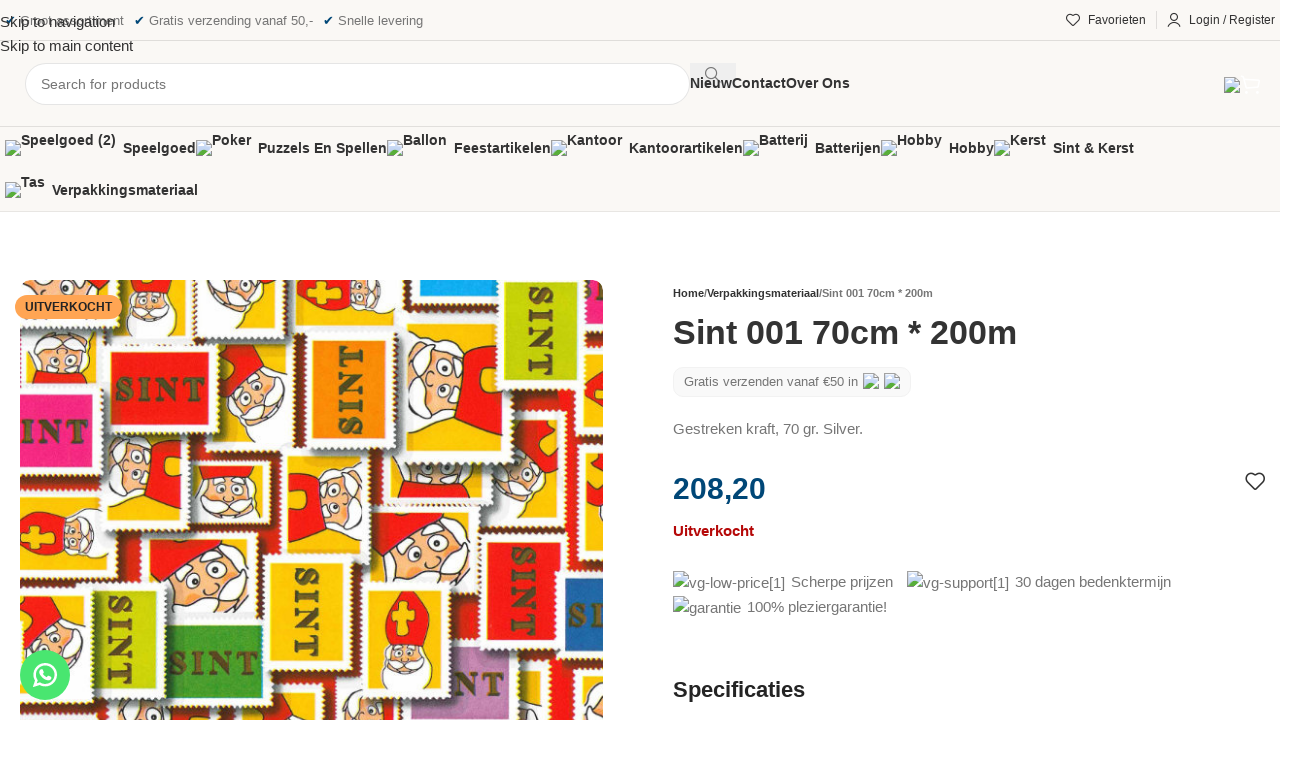

--- FILE ---
content_type: text/html; charset=UTF-8
request_url: https://www.spelletjesboer.nl/product/sint-001-70cm-200m/
body_size: 42971
content:
<!DOCTYPE html><html lang="nl-NL"><head><script data-no-optimize="1">var litespeed_docref=sessionStorage.getItem("litespeed_docref");litespeed_docref&&(Object.defineProperty(document,"referrer",{get:function(){return litespeed_docref}}),sessionStorage.removeItem("litespeed_docref"));</script> <meta charset="UTF-8"><link rel="profile" href="https://gmpg.org/xfn/11"><link rel="pingback" href="https://www.spelletjesboer.nl/xmlrpc.php"><meta name='robots' content='index, follow, max-image-preview:large, max-snippet:-1, max-video-preview:-1' /> <script data-cfasync="false" data-pagespeed-no-defer>var gtm4wp_datalayer_name = "dataLayer";
	var dataLayer = dataLayer || [];</script> <title>Sint 001 70cm * 200m - Spelletjesboer</title><link rel="canonical" href="https://www.spelletjesboer.nl/sint-001-70cm-200m/" /><meta property="og:locale" content="nl_NL" /><meta property="og:type" content="article" /><meta property="og:title" content="Sint 001 70cm * 200m - Spelletjesboer" /><meta property="og:description" content="Gestreken kraft, 70 gr. Silver." /><meta property="og:url" content="https://www.spelletjesboer.nl/sint-001-70cm-200m/" /><meta property="og:site_name" content="Spelletjesboer" /><meta property="og:image" content="https://www.spelletjesboer.nl/wp-content/uploads/2025/07/001.jpg" /><meta property="og:image:width" content="600" /><meta property="og:image:height" content="600" /><meta property="og:image:type" content="image/jpeg" /><meta name="twitter:card" content="summary_large_image" /> <script type="application/ld+json" class="yoast-schema-graph">{"@context":"https://schema.org","@graph":[{"@type":"WebPage","@id":"https://www.spelletjesboer.nl/sint-001-70cm-200m/","url":"https://www.spelletjesboer.nl/sint-001-70cm-200m/","name":"Sint 001 70cm * 200m - Spelletjesboer","isPartOf":{"@id":"https://www.spelletjesboer.nl/#website"},"primaryImageOfPage":{"@id":"https://www.spelletjesboer.nl/sint-001-70cm-200m/#primaryimage"},"image":{"@id":"https://www.spelletjesboer.nl/sint-001-70cm-200m/#primaryimage"},"thumbnailUrl":"https://www.spelletjesboer.nl/wp-content/uploads/2025/07/001.jpg","datePublished":"2025-12-15T23:31:10+00:00","breadcrumb":{"@id":"https://www.spelletjesboer.nl/sint-001-70cm-200m/#breadcrumb"},"inLanguage":"nl-NL","potentialAction":[{"@type":"ReadAction","target":["https://www.spelletjesboer.nl/sint-001-70cm-200m/"]}]},{"@type":"ImageObject","inLanguage":"nl-NL","@id":"https://www.spelletjesboer.nl/sint-001-70cm-200m/#primaryimage","url":"https://www.spelletjesboer.nl/wp-content/uploads/2025/07/001.jpg","contentUrl":"https://www.spelletjesboer.nl/wp-content/uploads/2025/07/001.jpg","width":600,"height":600},{"@type":"BreadcrumbList","@id":"https://www.spelletjesboer.nl/sint-001-70cm-200m/#breadcrumb","itemListElement":[{"@type":"ListItem","position":1,"name":"Home","item":"https://www.spelletjesboer.nl/"},{"@type":"ListItem","position":2,"name":"Winkel","item":"https://www.spelletjesboer.nl/winkel/"},{"@type":"ListItem","position":3,"name":"Sint 001 70cm * 200m"}]},{"@type":"WebSite","@id":"https://www.spelletjesboer.nl/#website","url":"https://www.spelletjesboer.nl/","name":"Spelletjesboer","description":"Welkom! bij de Spelletjesboer. Een voordelige webshop met veel producten in verschillende categorieën.","potentialAction":[{"@type":"SearchAction","target":{"@type":"EntryPoint","urlTemplate":"https://www.spelletjesboer.nl/?s={search_term_string}"},"query-input":{"@type":"PropertyValueSpecification","valueRequired":true,"valueName":"search_term_string"}}],"inLanguage":"nl-NL"}]}</script> <link rel='dns-prefetch' href='//fonts.googleapis.com' /><link rel="alternate" type="application/rss+xml" title="Spelletjesboer &raquo; feed" href="https://www.spelletjesboer.nl/feed/" /><link rel="alternate" type="application/rss+xml" title="Spelletjesboer &raquo; reacties feed" href="https://www.spelletjesboer.nl/comments/feed/" /><link rel="alternate" type="application/rss+xml" title="Spelletjesboer &raquo; Sint 001 70cm * 200m reacties feed" href="https://www.spelletjesboer.nl/sint-001-70cm-200m/feed/" /><link rel="alternate" title="oEmbed (JSON)" type="application/json+oembed" href="https://www.spelletjesboer.nl/wp-json/oembed/1.0/embed?url=https%3A%2F%2Fwww.spelletjesboer.nl%2Fsint-001-70cm-200m%2F" /><link rel="alternate" title="oEmbed (XML)" type="text/xml+oembed" href="https://www.spelletjesboer.nl/wp-json/oembed/1.0/embed?url=https%3A%2F%2Fwww.spelletjesboer.nl%2Fsint-001-70cm-200m%2F&#038;format=xml" /><style id='wp-img-auto-sizes-contain-inline-css' type='text/css'>img:is([sizes=auto i],[sizes^="auto," i]){contain-intrinsic-size:3000px 1500px}
/*# sourceURL=wp-img-auto-sizes-contain-inline-css */</style><link data-optimized="2" rel="stylesheet" href="https://www.spelletjesboer.nl/wp-content/litespeed/css/4c25d8d02d27753271e6494ae6d488f6.css?ver=2f6f6" /><style id='woocommerce-inline-inline-css' type='text/css'>.woocommerce form .form-row .required { visibility: visible; }
/*# sourceURL=woocommerce-inline-inline-css */</style> <script type="litespeed/javascript" data-src="https://www.spelletjesboer.nl/wp-includes/js/jquery/jquery.min.js" id="jquery-core-js"></script> <script id="wc-add-to-cart-js-extra" type="litespeed/javascript">var wc_add_to_cart_params={"ajax_url":"/wp-admin/admin-ajax.php","wc_ajax_url":"/?wc-ajax=%%endpoint%%","i18n_view_cart":"Bekijk winkelwagen","cart_url":"https://www.spelletjesboer.nl/winkelwagen/","is_cart":"","cart_redirect_after_add":"no"}</script> <script id="wc-single-product-js-extra" type="litespeed/javascript">var wc_single_product_params={"i18n_required_rating_text":"Selecteer een waardering","i18n_rating_options":["1 van de 5 sterren","2 van de 5 sterren","3 van de 5 sterren","4 van de 5 sterren","5 van de 5 sterren"],"i18n_product_gallery_trigger_text":"Afbeeldinggalerij in volledig scherm bekijken","review_rating_required":"yes","flexslider":{"rtl":!1,"animation":"slide","smoothHeight":!0,"directionNav":!1,"controlNav":"thumbnails","slideshow":!1,"animationSpeed":500,"animationLoop":!1,"allowOneSlide":!1},"zoom_enabled":"","zoom_options":[],"photoswipe_enabled":"","photoswipe_options":{"shareEl":!1,"closeOnScroll":!1,"history":!1,"hideAnimationDuration":0,"showAnimationDuration":0},"flexslider_enabled":""}</script> <script id="woocommerce-js-extra" type="litespeed/javascript">var woocommerce_params={"ajax_url":"/wp-admin/admin-ajax.php","wc_ajax_url":"/?wc-ajax=%%endpoint%%","i18n_password_show":"Wachtwoord weergeven","i18n_password_hide":"Wachtwoord verbergen"}</script> <script></script><link rel="https://api.w.org/" href="https://www.spelletjesboer.nl/wp-json/" /><link rel="alternate" title="JSON" type="application/json" href="https://www.spelletjesboer.nl/wp-json/wp/v2/product/53683" /><link rel="EditURI" type="application/rsd+xml" title="RSD" href="https://www.spelletjesboer.nl/xmlrpc.php?rsd" /><meta name="generator" content="WordPress 6.9" /><meta name="generator" content="WooCommerce 10.4.3" /><link rel='shortlink' href='https://www.spelletjesboer.nl/?p=53683' /> <script type="litespeed/javascript">(function(w,d,s,l,i){w[l]=w[l]||[];w[l].push({'gtm.start':new Date().getTime(),event:'gtm.js'});var f=d.getElementsByTagName(s)[0],j=d.createElement(s),dl=l!='dataLayer'?'&l='+l:'';j.async=!0;j.src='https://www.googletagmanager.com/gtm.js?id='+i+dl;f.parentNode.insertBefore(j,f)})(window,document,'script','dataLayer','GTM-564WBXVJ')</script> 
 <script type="litespeed/javascript">jQuery(document).ready(function($){var defaultShippingMethod='parcelpro_postnl_afleveradres_0';var shippingInput=$('input[value="'+defaultShippingMethod+'"]');if(shippingInput.length>0){shippingInput.prop('checked',!0).trigger('change')}})</script> 
 <script type="litespeed/javascript">jQuery(document).ready(function($){var content=jQuery(".textblock-lees-meer").children().map(function(){return jQuery(this).html()}).get().join("\n");var maxlines=10;var lines=content.split("\n");if(lines.length>maxlines){var visibleContent=lines.slice(0,maxlines).join("\n");var hiddenContent=lines.slice(maxlines).join("\n");       var detailsElement="<details class='lees-meer'><summary class='btn btn-color-primary btn-style-default btn-style-semi-round btn-size-default lees-meer-button btn-icon-pos-right'>Bekijk meer</summary>"+hiddenContent+"</details>";$(".textblock-lees-meer").html("<div class='pre-content'>"+visibleContent+"</div>"+detailsElement)}
$('.textblock-lees-meer details.lees-meer').on('toggle',function(){if(this.open){$('.pre-content').addClass('open')}else{$('.pre-content').removeClass('open')}});$("summary.lees-meer-button").on('click',function(){$(this).hide()})})</script> 
 <script type="litespeed/javascript">jQuery(document).on('input change','.cart_item .quantity input.qty',function(){var product_id=jQuery(this).closest('.cart_item').find('a.remove').data('product_id');var quantity=jQuery(this).val();console.log(product_id);jQuery.ajax({url:woocommerce_params.ajax_url,type:'POST',data:{action:'update_cart_quantity',product_id:product_id,quantity:quantity},success:function(response){if(!response.success){if(response.data.min_quantity){jQuery(this).val(response.data.min_quantity)}else if(response.data.max_quantity){jQuery(this).val(response.data.max_quantity)}}}.bind(this)})})</script> 
<style type="text/css">#webr-leadmagnets {
	position: fixed;
	bottom: 20px;
	left: 20px;
	width: auto;
	height: auto;
	z-index: 11;
}

#webr-leadmagnets > ul > li > a {
	width: 50px;
	height: 50px;
	border-radius: 50%;
	display: flex;
	justify-content: center;
	align-items: center;
}

@media (max-width: 1024px){
	#webr-leadmagnets > ul > li > a {
		width: 40px;
		height: 40px;
	}
	
	#webr-leadmagnets {
		bottom: 12px;
		left: 12px;
	}
}

#webr-leadmagnets > ul {
	list-style-type: none;
	display: flex;
	/*justify-content: space-around;*/
	/*flex-direction: row-reverse;*/
	padding-left: 0px;
	margin-bottom: 0px;
}

#webr-leadmagnets > ul > li > a > i {
	font-size: 32px;
}

.magnet-li-whatsapp > a {
	background-color: #49e670;
	transition: color 0.25s;
	transition: background-color 0.25s;
	color: var(--wit) !important;
}

.magnet-li-whatsapp > a:hover {
	background-color: var(--wit);
	color: #49e670 !important;
}</style>
<style type="text/css">@media (min-width: 768px) {
  .woocommerce-billing-fields__field-wrapper,
  .woocommerce-shipping-fields__field-wrapper {
    display: -webkit-box;
    display: -moz-box;
    display: -webkit-flex;
    display: -ms-flexbox;
    display: flex;

    -webkit-flex-wrap: wrap;
    -ms-flex-wrap: wrap;
    flex-wrap: wrap;

    -webkit-box-align: end;
    -moz-box-align: end;
    -ms-flex-align: end;
    -webkit-align-items: flex-end;
    align-items: flex-end;

    margin-left: -10px;
    margin-right: -10px;
  }
  .woocommerce-billing-fields__field-wrapper > *,
  .woocommerce-shipping-fields__field-wrapper > * {
    min-height: 1px;
  }
  .woocommerce-billing-fields__field-wrapper > .form-row,
  .woocommerce-shipping-fields__field-wrapper > .form-row {
    width: 50% !important;
    float: none !important;
    padding-left: 10px !important;
    padding-right: 10px !important;
    margin-left: 0px !important;
    margin-right: 0px !important;
    box-sizing: border-box !important;
    margin-bottom: 20px !important;
  }
}
body.woocommerce-checkout:not(.woocommerce-order-received) header,
body.woocommerce-checkout:not(.woocommerce-order-received) footer {
  display: none !important;
  visibility: hidden !important;
}
.checkout_coupon {
  width: fit-content !important;
  max-width: 100% !important;
}</style>
<style type="text/css">body.woocommerce-checkout:not(.woocommerce-order-received) .page-title {
  display: none !important;
  visibility: hidden !important;
}
#webr-afrekenpagina-titel-woodmart {
  display: flex;
  flex-wrap: wrap;
  align-items: center;

  padding-top: 10px;
  padding-bottom: 10px;

  background-color: #f2f2f2;
  background-color: var(--lichtGrijs);

  position: relative;

  margin-left: -45px;
  margin-right: -45px;

  margin-bottom: 25px;
}
#webr-afrekenpagina-titel-woodmart > * {
  margin: 15px 45px;
}
#webr-afrekenpagina-titel-woodmart::before,
#webr-afrekenpagina-titel-woodmart::after {
  content: '';
  display: block;
  position: absolute;
  top: 0px;
  height: 100%;
  width: calc((100vw - 100%) / 2);
  background-color: inherit;
}
#webr-afrekenpagina-titel-woodmart::before {
  right: 100%;
}
#webr-afrekenpagina-titel-woodmart::after {
  left: 100%;
}</style>
<style type="text/css">#webr-verder-winkelen-link-afrekenpagina {
  font-size: 19px;
  margin-bottom: 15px;
}
#webr-verder-winkelen-link-afrekenpagina > a::after {
  content: ' →';
}</style><style>.cmplz-hidden {
					display: none !important;
				}</style>
 <script data-cfasync="false" data-pagespeed-no-defer>var dataLayer_content = {"pagePostType":"product","pagePostType2":"single-product"};
	dataLayer.push( dataLayer_content );</script> <script data-cfasync="false" data-pagespeed-no-defer>console.warn && console.warn("[GTM4WP] Google Tag Manager container code placement set to OFF !!!");
	console.warn && console.warn("[GTM4WP] Data layer codes are active but GTM container must be loaded using custom coding !!!");</script> <style>.dgwt-wcas-ico-magnifier,.dgwt-wcas-ico-magnifier-handler{max-width:20px}.dgwt-wcas-search-wrapp{max-width:600px}</style><meta name="theme-color" content="rgb(250,248,245)"><meta name="viewport" content="width=device-width, initial-scale=1.0, maximum-scale=1.0, user-scalable=no">
<noscript><style>.woocommerce-product-gallery{ opacity: 1 !important; }</style></noscript><meta name="generator" content="Powered by WPBakery Page Builder - drag and drop page builder for WordPress."/><link rel="icon" href="https://www.spelletjesboer.nl/wp-content/uploads/2024/10/cropped-favicon-1-32x32.png" sizes="32x32" /><link rel="icon" href="https://www.spelletjesboer.nl/wp-content/uploads/2024/10/cropped-favicon-1-192x192.png" sizes="192x192" /><link rel="apple-touch-icon" href="https://www.spelletjesboer.nl/wp-content/uploads/2024/10/cropped-favicon-1-180x180.png" /><meta name="msapplication-TileImage" content="https://www.spelletjesboer.nl/wp-content/uploads/2024/10/cropped-favicon-1-270x270.png" /><style></style><noscript><style>.wpb_animate_when_almost_visible { opacity: 1; }</style></noscript><style id="wd-style-header_900981-css" data-type="wd-style-header_900981">:root{
	--wd-top-bar-h: 40px;
	--wd-top-bar-sm-h: .00001px;
	--wd-top-bar-sticky-h: .00001px;
	--wd-top-bar-brd-w: 1px;

	--wd-header-general-h: 85px;
	--wd-header-general-sm-h: 70px;
	--wd-header-general-sticky-h: 80px;
	--wd-header-general-brd-w: 1px;

	--wd-header-bottom-h: 50px;
	--wd-header-bottom-sm-h: .00001px;
	--wd-header-bottom-sticky-h: .00001px;
	--wd-header-bottom-brd-w: 1px;

	--wd-header-clone-h: .00001px;

	--wd-header-brd-w: calc(var(--wd-top-bar-brd-w) + var(--wd-header-general-brd-w) + var(--wd-header-bottom-brd-w));
	--wd-header-h: calc(var(--wd-top-bar-h) + var(--wd-header-general-h) + var(--wd-header-bottom-h) + var(--wd-header-brd-w));
	--wd-header-sticky-h: calc(var(--wd-top-bar-sticky-h) + var(--wd-header-general-sticky-h) + var(--wd-header-bottom-sticky-h) + var(--wd-header-clone-h) + var(--wd-header-brd-w));
	--wd-header-sm-h: calc(var(--wd-top-bar-sm-h) + var(--wd-header-general-sm-h) + var(--wd-header-bottom-sm-h) + var(--wd-header-brd-w));
}

.whb-top-bar .wd-dropdown {
	margin-top: -1px;
}

.whb-top-bar .wd-dropdown:after {
	height: 10px;
}


.whb-sticked .whb-general-header .wd-dropdown:not(.sub-sub-menu) {
	margin-top: 19px;
}

.whb-sticked .whb-general-header .wd-dropdown:not(.sub-sub-menu):after {
	height: 30px;
}

:root:has(.whb-top-bar.whb-border-boxed) {
	--wd-top-bar-brd-w: .00001px;
}

@media (max-width: 1024px) {
:root:has(.whb-top-bar.whb-hidden-mobile) {
	--wd-top-bar-brd-w: .00001px;
}
}

:root:has(.whb-general-header.whb-border-boxed) {
	--wd-header-general-brd-w: .00001px;
}

@media (max-width: 1024px) {
:root:has(.whb-general-header.whb-hidden-mobile) {
	--wd-header-general-brd-w: .00001px;
}
}

:root:has(.whb-header-bottom.whb-border-boxed) {
	--wd-header-bottom-brd-w: .00001px;
}

@media (max-width: 1024px) {
:root:has(.whb-header-bottom.whb-hidden-mobile) {
	--wd-header-bottom-brd-w: .00001px;
}
}

.whb-header-bottom .wd-dropdown {
	margin-top: 4px;
}

.whb-header-bottom .wd-dropdown:after {
	height: 15px;
}



		
.whb-top-bar {
	background-color: rgba(250, 248, 245, 1);border-color: rgba(0, 0, 0, 0.11);border-bottom-width: 1px;border-bottom-style: solid;
}

.whb-9dbjhpobbmrgwhd2s4fy {
	--wd-form-brd-radius: 35px;
}
.whb-9dbjhpobbmrgwhd2s4fy form.searchform {
	--wd-form-height: 42px;
}
.whb-row .whb-15gpizzco6rgn8ee92oe.wd-tools-element .wd-tools-inner, .whb-row .whb-15gpizzco6rgn8ee92oe.wd-tools-element > a > .wd-tools-icon {
	color: rgba(255, 255, 255, 1);
}
.whb-row .whb-15gpizzco6rgn8ee92oe.wd-tools-element:hover .wd-tools-inner, .whb-row .whb-15gpizzco6rgn8ee92oe.wd-tools-element:hover > a > .wd-tools-icon {
	color: rgba(255, 255, 255, 1);
}
.whb-general-header {
	background-color: rgba(250, 248, 245, 1);border-color: rgba(0, 0, 0, 0.1);border-bottom-width: 1px;border-bottom-style: solid;
}

.whb-header-bottom {
	background-color: rgba(250, 248, 245, 1);border-color: rgba(74, 74, 74, 0.1);border-bottom-width: 1px;border-bottom-style: solid;
}</style><style id="wd-style-theme_settings_default-css" data-type="wd-style-theme_settings_default">@font-face {
	font-weight: normal;
	font-style: normal;
	font-family: "woodmart-font";
	src: url("//www.spelletjesboer.nl/wp-content/themes/woodmart/fonts/woodmart-font-3-400.woff2?v=8.3.9") format("woff2");
}

@font-face {
	font-family: "star";
	font-weight: 400;
	font-style: normal;
	src: url("//www.spelletjesboer.nl/wp-content/plugins/woocommerce/assets/fonts/star.eot?#iefix") format("embedded-opentype"), url("//www.spelletjesboer.nl/wp-content/plugins/woocommerce/assets/fonts/star.woff") format("woff"), url("//www.spelletjesboer.nl/wp-content/plugins/woocommerce/assets/fonts/star.ttf") format("truetype"), url("//www.spelletjesboer.nl/wp-content/plugins/woocommerce/assets/fonts/star.svg#star") format("svg");
}

@font-face {
	font-family: "WooCommerce";
	font-weight: 400;
	font-style: normal;
	src: url("//www.spelletjesboer.nl/wp-content/plugins/woocommerce/assets/fonts/WooCommerce.eot?#iefix") format("embedded-opentype"), url("//www.spelletjesboer.nl/wp-content/plugins/woocommerce/assets/fonts/WooCommerce.woff") format("woff"), url("//www.spelletjesboer.nl/wp-content/plugins/woocommerce/assets/fonts/WooCommerce.ttf") format("truetype"), url("//www.spelletjesboer.nl/wp-content/plugins/woocommerce/assets/fonts/WooCommerce.svg#WooCommerce") format("svg");
}

:root {
	--wd-text-font: "Manrope", Arial, Helvetica, sans-serif;
	--wd-text-font-weight: 400;
	--wd-text-color: #767676;
	--wd-text-font-size: 15px;
	--wd-title-font: "Manrope", Arial, Helvetica, sans-serif;
	--wd-title-font-weight: 700;
	--wd-title-color: #242424;
	--wd-entities-title-font: "Manrope", Arial, Helvetica, sans-serif;
	--wd-entities-title-font-weight: 600;
	--wd-entities-title-color: #333333;
	--wd-entities-title-color-hover: rgb(51 51 51 / 65%);
	--wd-alternative-font: "Lato", Arial, Helvetica, sans-serif;
	--wd-widget-title-font: "Manrope", Arial, Helvetica, sans-serif;
	--wd-widget-title-font-weight: 700;
	--wd-widget-title-transform: capitalize;
	--wd-widget-title-color: #333;
	--wd-widget-title-font-size: 16px;
	--wd-header-el-font: "Manrope", Arial, Helvetica, sans-serif;
	--wd-header-el-font-weight: 600;
	--wd-header-el-transform: capitalize;
	--wd-header-el-font-size: 14px;
	--wd-brd-radius: 10px;
	--wd-otl-style: dotted;
	--wd-otl-width: 2px;
	--wd-primary-color: rgb(0,71,119);
	--wd-alternative-color: rgb(255,73,73);
	--btn-default-bgcolor: #f7f7f7;
	--btn-default-bgcolor-hover: #efefef;
	--btn-accented-bgcolor: rgb(28,84,91);
	--btn-accented-bgcolor-hover: rgb(28,84,91);
	--btn-transform: capitalize;
	--wd-form-brd-width: 1px;
	--notices-success-bg: #459647;
	--notices-success-color: #fff;
	--notices-warning-bg: #E0B252;
	--notices-warning-color: #fff;
	--wd-link-color: #333333;
	--wd-link-color-hover: #242424;
	--wd-sticky-btn-height: 95px;
}
.wd-age-verify-wrap {
	--wd-popup-width: 500px;
}
.wd-popup.wd-promo-popup {
	background-color: #111111;
	background-image: none;
	background-repeat: no-repeat;
	background-size: contain;
	background-position: left center;
}
.wd-promo-popup-wrap {
	--wd-popup-width: 800px;
}
:is(.woodmart-archive-shop .wd-builder-off,.wd-wishlist-content,.related-and-upsells,.cart-collaterals,.wd-shop-product,.wd-fbt) .wd-products-with-bg, :is(.woodmart-archive-shop .wd-builder-off,.wd-wishlist-content,.related-and-upsells,.cart-collaterals,.wd-shop-product,.wd-fbt) .wd-products-with-bg :is(.wd-product,.wd-cat) {
	--wd-prod-bg:rgb(255,255,255);
	--wd-bordered-bg:rgb(255,255,255);
}
:is(.woodmart-woocommerce-layered-nav, .wd-product-category-filter) .wd-scroll-content {
	max-height: 223px;
}
.wd-page-title .wd-page-title-bg img {
	object-fit: cover;
	object-position: center center;
}
.wd-footer {
	background-color: rgb(242,237,230);
	background-image: url(https://www.spelletjesboer.nl/wp-content/uploads/2024/10/school-1.svg);
	background-repeat: no-repeat;
	background-size: cover;
	background-position: center top;
}
html .wd-nav-mobile > li > a {
	text-transform: capitalize;
}
html .wd-checkout-steps li, html table th {
	text-transform: capitalize;
}
html .page-title > .container > .title, html .page-title .wd-title-wrapp > .title {
	font-size: 32px;
}
.page .wd-page-content {
	background-color: rgb(250,248,245);
	background-image: none;
}
.woodmart-archive-shop:not(.single-product) .wd-page-content {
	background-color: rgb(250,248,245);
	background-image: none;
}
.single-product .wd-page-content {
	background-color: rgb(250,248,245);
	background-image: none;
}
.woodmart-archive-blog .wd-page-content {
	background-color: rgb(250,248,245);
	background-image: none;
}
.single-post .wd-page-content {
	background-color: rgb(250,248,245);
	background-image: none;
}
.woodmart-archive-portfolio .wd-page-content {
	background-color: rgb(250,248,245);
	background-image: none;
}
.single-portfolio .wd-page-content {
	background-color: rgb(250,248,245);
	background-image: none;
}
html .widget_price_filter [class*="price_slider_amount"] .button {
	color: rgb(255,255,255);
	background: rgb(28,84,91);
}
html .widget_price_filter [class*="price_slider_amount"] .button:hover {
	color: rgb(255,255,255);
	background: rgb(28,84,91);
}
body, [class*=color-scheme-light], [class*=color-scheme-dark], .wd-search-form[class*="wd-header-search-form"] form.searchform, .wd-el-search .searchform {
	--wd-form-bg: rgb(255,255,255);
}
.wd-nav-arrows.wd-pos-sep:not(:where(.wd-custom-style)) {
	--wd-arrow-size: 40px;
	--wd-arrow-icon-size: 16px;
	--wd-arrow-offset-h: 20px;
	--wd-arrow-color: rgb(51,51,51);
	--wd-arrow-color-hover: rgb(255,255,255);
	--wd-arrow-color-dis: rgba(51,51,51,0.8);
	--wd-arrow-bg: rgb(255,255,255);
	--wd-arrow-bg-hover: rgb(140,188,103);
	--wd-arrow-bg-dis: rgb(255,255,255);
	--wd-arrow-radius: 10px;
	--wd-arrow-shadow: 0px 0px 0px 0px rgba(255,255,255,0);
}
.wd-nav-scroll {
	--wd-nscroll-height: 3px;
	--wd-nscroll-drag-bg: rgb(140,188,103);
	--wd-nscroll-drag-bg-hover: rgb(128,171,94);
}
.product-labels .product-label.new {
	background-color: rgb(140,188,103);
	color: rgb(255,255,255);
}
.mfp-wrap.wd-popup-quick-view-wrap {
	--wd-popup-width: 920px;
}

@media (max-width: 1024px) {
	:root {
		--wd-sticky-btn-height: 95px;
	}
	html .page-title > .container > .title, html .page-title .wd-title-wrapp > .title {
		font-size: 28px;
	}
	[class*="thumbs-grid-bottom"] .woocommerce-product-gallery__wrapper.wd-grid {
		--wd-col: 1;
	}

}

@media (max-width: 768.98px) {
	:root {
		--wd-sticky-btn-height: 42px;
	}
	[class*="thumbs-grid-bottom"] .woocommerce-product-gallery__wrapper.wd-grid {
		--wd-col: 1;
	}

}
:root{
--wd-container-w: 1480px;
--wd-form-brd-radius: 5px;
--btn-default-color: #333;
--btn-default-color-hover: #333;
--btn-accented-color: #fff;
--btn-accented-color-hover: #fff;
--btn-default-brd-radius: 5px;
--btn-default-box-shadow: none;
--btn-default-box-shadow-hover: none;
--btn-accented-brd-radius: 5px;
--btn-accented-box-shadow: none;
--btn-accented-box-shadow-hover: none;
}

@media (min-width: 1480px) {
[data-vc-full-width]:not([data-vc-stretch-content]),
:is(.vc_section, .vc_row).wd-section-stretch {
padding-left: calc((100vw - 1480px - var(--wd-sticky-nav-w) - var(--wd-scroll-w)) / 2);
padding-right: calc((100vw - 1480px - var(--wd-sticky-nav-w) - var(--wd-scroll-w)) / 2);
}
}


.wd-page-title {
background-color: rgb(250,248,245);
}</style></head><body data-cmplz=1 class="wp-singular product-template-default single single-product postid-53683 wp-theme-woodmart wp-child-theme-woodmart-child theme-woodmart woocommerce woocommerce-page woocommerce-no-js wrapper-custom  categories-accordion-on woodmart-ajax-shop-on sticky-toolbar-on wd-sticky-btn-on wpb-js-composer js-comp-ver-8.7.2 vc_responsive"> <script type="text/javascript" id="wd-flicker-fix">// Flicker fix.</script><noscript><iframe data-lazyloaded="1" src="about:blank" data-litespeed-src="https://www.googletagmanager.com/ns.html?id=GTM-564WBXVJ"
height="0" width="0" style="display:none;visibility:hidden"></iframe></noscript><div class="wd-skip-links">
<a href="#menu-main-menu" class="wd-skip-navigation btn">
Skip to navigation					</a>
<a href="#main-content" class="wd-skip-content btn">
Skip to main content			</a></div><div class="wd-page-wrapper website-wrapper"><header class="whb-header whb-header_900981 whb-sticky-shadow whb-scroll-slide whb-sticky-real"><div class="whb-main-header"><div class="whb-row whb-top-bar whb-not-sticky-row whb-with-bg whb-border-fullwidth whb-color-dark whb-hidden-mobile whb-flex-flex-middle"><div class="container"><div class="whb-flex-row whb-top-bar-inner"><div class="whb-column whb-col-left whb-column5 whb-visible-lg"><div class="wd-header-text reset-last-child whb-48cbovq2e8xm1q2uqgxj wd-inline usp-header"><span class="check-icon">✔</span> <span class="check-text">Groot assortiment</span> <span class="check-icon">✔</span> <span class="check-text">Gratis verzending vanaf 50,-</span> <span class="check-icon">✔</span> <span class="check-text">Snelle levering</span></div></div><div class="whb-column whb-col-center whb-column6 whb-visible-lg whb-empty-column"></div><div class="whb-column whb-col-right whb-column7 whb-visible-lg"><div class="wd-header-wishlist wd-tools-element wd-style-text wd-design-2 whb-exergs2a2hxnc1q8y9d3" title="My Favorieten">
<a href="https://www.spelletjesboer.nl/sint-001-70cm-200m/" title="Favorieten products">
<span class="wd-tools-icon">
</span><span class="wd-tools-text">
Favorieten			</span></a></div><div class="whb-space-element whb-ghqhsoeyx64sn8hhoziz " style="width:10px;"></div><div class="wd-header-divider whb-divider-default whb-6pvbfhr8fxhm8s3yqusb"></div><div class="whb-space-element whb-z56nadd96oqd1vqi9gg9 " style="width:10px;"></div><div class="wd-header-my-account wd-tools-element wd-event-hover wd-with-username wd-design-1 wd-account-style-icon login-side-opener whb-luvcpd3hcbpgub5xonma">
<a href="https://www.spelletjesboer.nl/mijn-account/" title="My account">
<span class="wd-tools-icon">
</span>
<span class="wd-tools-text">
Login / Register			</span></a></div></div><div class="whb-column whb-col-mobile whb-column_mobile1 whb-hidden-lg whb-empty-column"></div></div></div></div><div class="whb-row whb-general-header whb-sticky-row whb-with-bg whb-border-fullwidth whb-color-dark whb-flex-flex-middle"><div class="container"><div class="whb-flex-row whb-general-header-inner"><div class="whb-column whb-col-left whb-column8 whb-visible-lg"><div class="site-logo whb-70tib8kut0opnv5qg4eh">
<a href="https://www.spelletjesboer.nl/" class="wd-logo wd-main-logo" rel="home" aria-label="Site logo">
<img data-lazyloaded="1" src="[data-uri]" width="697" height="119" data-src="https://www.spelletjesboer.nl/wp-content/uploads/2025/01/Logo-SpelletjesBoer.svg" class="attachment-full size-full" alt="" style="max-width:500px;" decoding="async" />	</a></div></div><div class="whb-column whb-col-center whb-column9 whb-visible-lg"><div class="whb-space-element whb-y9qr4lt98n4z099ndp1e " style="width:20px;"></div><div class="wd-search-form  wd-header-search-form wd-display-full-screen-2 whb-9dbjhpobbmrgwhd2s4fy"><form role="search" method="get" class="searchform  wd-style-4" action="https://www.spelletjesboer.nl/"  autocomplete="off">
<input type="text" class="s" placeholder="Search for products" value="" name="s" aria-label="Search" title="Search for products" required/>
<input type="hidden" name="post_type" value="product"><span tabindex="0" aria-label="Clear search" class="wd-clear-search wd-role-btn wd-hide"></span>
<button type="submit" class="searchsubmit">
<span>
Search		</span>
</button></form></div><nav class="wd-header-nav wd-header-secondary-nav whb-ixh92bhwdx56vbhtwnwe text-left" role="navigation" aria-label="Main menu"><ul id="menu-main-menu" class="menu wd-nav wd-nav-header wd-nav-secondary wd-style-default wd-gap-m"><li id="menu-item-16436" class="menu-item menu-item-type-taxonomy menu-item-object-product_cat menu-item-16436 item-level-0 menu-simple-dropdown wd-event-hover" ><a href="https://www.spelletjesboer.nl/nieuw/" class="woodmart-nav-link"><span class="nav-link-text">Nieuw</span></a></li><li id="menu-item-5325" class="menu-item menu-item-type-post_type menu-item-object-page menu-item-5325 item-level-0 menu-simple-dropdown wd-event-hover" ><a href="https://www.spelletjesboer.nl/contact/" class="woodmart-nav-link"><span class="nav-link-text">Contact</span></a></li><li id="menu-item-36239" class="menu-item menu-item-type-post_type menu-item-object-page menu-item-36239 item-level-0 menu-simple-dropdown wd-event-hover" ><a href="https://www.spelletjesboer.nl/over-ons/" class="woodmart-nav-link"><span class="nav-link-text">Over ons</span></a></li></ul></nav></div><div class="whb-column whb-col-right whb-column10 whb-visible-lg"><div class="wd-header-text reset-last-child whb-2wvt6kzbkvos66urcd4k wd-inline keurmerk"><img data-lazyloaded="1" src="[data-uri]" width="111" height="34" style="width: 111px;" data-src="https://www.spelletjesboer.nl/wp-content/uploads/2024/10/webshop-keurmerk-1.png" /></div><div class="wd-header-cart wd-tools-element wd-design-7 cart-widget-opener wd-style-icon whb-15gpizzco6rgn8ee92oe">
<a href="https://www.spelletjesboer.nl/winkelwagen/" title="Winkelmand">
<span class="wd-tools-icon">
<span class="wd-cart-number wd-tools-count">0 <span>items</span></span>
</span>
<span class="wd-tools-text">
<span class="wd-cart-subtotal"><span class="woocommerce-Price-amount amount"><bdi><span class="woocommerce-Price-currencySymbol"></span>0,00</bdi></span></span>
</span></a></div></div><div class="whb-column whb-mobile-left whb-column_mobile2 whb-hidden-lg"><div class="site-logo whb-psnr6xves0nk1u7p5g21">
<a href="https://www.spelletjesboer.nl/" class="wd-logo wd-main-logo" rel="home" aria-label="Site logo">
<img data-lazyloaded="1" src="[data-uri]" width="697" height="119" data-src="https://www.spelletjesboer.nl/wp-content/uploads/2025/01/Logo-SpelletjesBoer.svg" class="attachment-full size-full" alt="" style="max-width:206px;" decoding="async" />	</a></div></div><div class="whb-column whb-mobile-center whb-column_mobile3 whb-hidden-lg whb-empty-column"></div><div class="whb-column whb-mobile-right whb-column_mobile4 whb-hidden-lg"><div class="wd-tools-element wd-header-mobile-nav wd-style-icon wd-design-7 whb-2dr7dka4ubs8talesi4j">
<a href="#" rel="nofollow" aria-label="Open mobile menu">
<span class="wd-tools-icon">
</span><span class="wd-tools-text">Menu</span></a></div></div></div></div></div><div class="whb-row whb-header-bottom whb-not-sticky-row whb-with-bg whb-border-fullwidth whb-color-dark whb-hidden-mobile whb-col-1"><div class="container"><div class="whb-flex-row whb-header-bottom-inner"><div class="whb-column whb-col-left whb-column11 whb-visible-lg"><nav class="wd-header-nav wd-header-secondary-nav whb-51fzlwgrllq1udeg3nyq text-left" role="navigation" aria-label="Categorieën"><ul id="menu-categorieen" class="menu wd-nav wd-nav-header wd-nav-secondary wd-style-default wd-gap-s"><li id="menu-item-92" class="menu-item menu-item-type-taxonomy menu-item-object-product_cat menu-item-has-children menu-item-92 item-level-0 menu-simple-dropdown wd-event-hover" ><a href="https://www.spelletjesboer.nl/speelgoed/" class="woodmart-nav-link"><img data-lazyloaded="1" src="[data-uri]" data-src="https://www.spelletjesboer.nl/wp-content/uploads/2024/10/speelgoed-2-1.svg" title="speelgoed (2)" loading="lazy" class="wd-nav-img" width="18" height="18"><span class="nav-link-text">Speelgoed</span></a><div class="color-scheme-dark wd-design-default wd-dropdown-menu wd-dropdown"><div class="container wd-entry-content"><ul class="wd-sub-menu color-scheme-dark"><li id="menu-item-16422" class="menu-item menu-item-type-taxonomy menu-item-object-product_cat menu-item-16422 item-level-1 wd-event-hover" ><a href="https://www.spelletjesboer.nl/speelgoed/autos-en-voertuigen/" class="woodmart-nav-link">Auto&#8217;s en voertuigen</a></li><li id="menu-item-16423" class="menu-item menu-item-type-taxonomy menu-item-object-product_cat menu-item-16423 item-level-1 wd-event-hover" ><a href="https://www.spelletjesboer.nl/speelgoed/buitenspeelgoed/" class="woodmart-nav-link">Buitenspeelgoed</a></li><li id="menu-item-16424" class="menu-item menu-item-type-taxonomy menu-item-object-product_cat menu-item-16424 item-level-1 wd-event-hover" ><a href="https://www.spelletjesboer.nl/speelgoed/houten-speelgoed/" class="woodmart-nav-link">Houten speelgoed</a></li><li id="menu-item-16425" class="menu-item menu-item-type-taxonomy menu-item-object-product_cat menu-item-16425 item-level-1 wd-event-hover" ><a href="https://www.spelletjesboer.nl/speelgoed/knikkers/" class="woodmart-nav-link">Knikkers</a></li><li id="menu-item-16426" class="menu-item menu-item-type-taxonomy menu-item-object-product_cat menu-item-16426 item-level-1 wd-event-hover" ><a href="https://www.spelletjesboer.nl/speelgoed/poppen/" class="woodmart-nav-link">Poppen</a></li><li id="menu-item-16435" class="menu-item menu-item-type-taxonomy menu-item-object-product_cat menu-item-16435 item-level-1 wd-event-hover" ><a href="https://www.spelletjesboer.nl/speelgoed/" class="woodmart-nav-link">Alle speelgoed</a></li></ul></div></div></li><li id="menu-item-16401" class="menu-item menu-item-type-taxonomy menu-item-object-product_cat menu-item-has-children menu-item-16401 item-level-0 menu-simple-dropdown wd-event-hover" ><a href="https://www.spelletjesboer.nl/puzzels-en-spellen/" class="woodmart-nav-link"><img data-lazyloaded="1" src="[data-uri]" data-src="https://www.spelletjesboer.nl/wp-content/uploads/2024/10/poker.svg" title="poker" loading="lazy" class="wd-nav-img" width="18" height="18"><span class="nav-link-text">Puzzels en spellen</span></a><div class="color-scheme-dark wd-design-default wd-dropdown-menu wd-dropdown"><div class="container wd-entry-content"><ul class="wd-sub-menu color-scheme-dark"><li id="menu-item-16410" class="menu-item menu-item-type-taxonomy menu-item-object-product_cat menu-item-16410 item-level-1 wd-event-hover" ><a href="https://www.spelletjesboer.nl/puzzels-en-spellen/bingo/" class="woodmart-nav-link">Bingo</a></li><li id="menu-item-16411" class="menu-item menu-item-type-taxonomy menu-item-object-product_cat menu-item-16411 item-level-1 wd-event-hover" ><a href="https://www.spelletjesboer.nl/puzzels-en-spellen/darten-puzzels-en-spellen/" class="woodmart-nav-link">Darten</a></li><li id="menu-item-16412" class="menu-item menu-item-type-taxonomy menu-item-object-product_cat menu-item-16412 item-level-1 wd-event-hover" ><a href="https://www.spelletjesboer.nl/puzzels-en-spellen/dobbelen/" class="woodmart-nav-link">Dobbelen</a></li><li id="menu-item-16413" class="menu-item menu-item-type-taxonomy menu-item-object-product_cat menu-item-16413 item-level-1 wd-event-hover" ><a href="https://www.spelletjesboer.nl/puzzels-en-spellen/domino/" class="woodmart-nav-link">Domino</a></li><li id="menu-item-16415" class="menu-item menu-item-type-taxonomy menu-item-object-product_cat menu-item-16415 item-level-1 wd-event-hover" ><a href="https://www.spelletjesboer.nl/puzzels-en-spellen/poker-puzzels-en-spellen/" class="woodmart-nav-link">Poker</a></li><li id="menu-item-16416" class="menu-item menu-item-type-taxonomy menu-item-object-product_cat menu-item-16416 item-level-1 wd-event-hover" ><a href="https://www.spelletjesboer.nl/puzzels-en-spellen/puzzels-puzzels-en-spellen/" class="woodmart-nav-link">Puzzels</a></li><li id="menu-item-17832" class="menu-item menu-item-type-taxonomy menu-item-object-product_cat menu-item-17832 item-level-1 wd-event-hover" ><a href="https://www.spelletjesboer.nl/puzzels-en-spellen/schaken/" class="woodmart-nav-link">Schaken</a></li><li id="menu-item-16434" class="menu-item menu-item-type-taxonomy menu-item-object-product_cat menu-item-16434 item-level-1 wd-event-hover" ><a href="https://www.spelletjesboer.nl/puzzels-en-spellen/" class="woodmart-nav-link">Alle puzzels en spellen</a></li></ul></div></div></li><li id="menu-item-89" class="menu-item menu-item-type-taxonomy menu-item-object-product_cat menu-item-has-children menu-item-89 item-level-0 menu-simple-dropdown wd-event-hover" ><a href="https://www.spelletjesboer.nl/feestartikelen/" class="woodmart-nav-link"><img data-lazyloaded="1" src="[data-uri]" data-src="https://www.spelletjesboer.nl/wp-content/uploads/2024/10/ballon.svg" title="ballon" loading="lazy" class="wd-nav-img" width="18" height="18"><span class="nav-link-text">Feestartikelen</span></a><div class="color-scheme-dark wd-design-default wd-dropdown-menu wd-dropdown"><div class="container wd-entry-content"><ul class="wd-sub-menu color-scheme-dark"><li id="menu-item-16417" class="menu-item menu-item-type-taxonomy menu-item-object-product_cat menu-item-16417 item-level-1 wd-event-hover" ><a href="https://www.spelletjesboer.nl/feestartikelen/ballonnen/" class="woodmart-nav-link">Ballonnen</a></li><li id="menu-item-16418" class="menu-item menu-item-type-taxonomy menu-item-object-product_cat menu-item-16418 item-level-1 wd-event-hover" ><a href="https://www.spelletjesboer.nl/feestartikelen/halloween/" class="woodmart-nav-link">Halloween</a></li><li id="menu-item-16419" class="menu-item menu-item-type-taxonomy menu-item-object-product_cat menu-item-16419 item-level-1 wd-event-hover" ><a href="https://www.spelletjesboer.nl/feestartikelen/slingers/" class="woodmart-nav-link">Slingers</a></li><li id="menu-item-16420" class="menu-item menu-item-type-taxonomy menu-item-object-product_cat menu-item-16420 item-level-1 wd-event-hover" ><a href="https://www.spelletjesboer.nl/feestartikelen/verkleedkleding/" class="woodmart-nav-link">Verkleedkleding</a></li><li id="menu-item-16421" class="menu-item menu-item-type-taxonomy menu-item-object-product_cat menu-item-16421 item-level-1 wd-event-hover" ><a href="https://www.spelletjesboer.nl/feestartikelen/vuurwerk/" class="woodmart-nav-link">Vuurwerk</a></li><li id="menu-item-16432" class="menu-item menu-item-type-taxonomy menu-item-object-product_cat menu-item-16432 item-level-1 wd-event-hover" ><a href="https://www.spelletjesboer.nl/feestartikelen/" class="woodmart-nav-link">Alle feestartikelen</a></li></ul></div></div></li><li id="menu-item-90" class="menu-item menu-item-type-taxonomy menu-item-object-product_cat menu-item-has-children menu-item-90 item-level-0 menu-simple-dropdown wd-event-hover" ><a href="https://www.spelletjesboer.nl/kantoorartikelen/" class="woodmart-nav-link"><img data-lazyloaded="1" src="[data-uri]" data-src="https://www.spelletjesboer.nl/wp-content/uploads/2024/10/kantoor.svg" title="kantoor" loading="lazy" class="wd-nav-img" width="18" height="18"><span class="nav-link-text">Kantoorartikelen</span></a><div class="color-scheme-dark wd-design-default wd-dropdown-menu wd-dropdown"><div class="container wd-entry-content"><ul class="wd-sub-menu color-scheme-dark"><li id="menu-item-16427" class="menu-item menu-item-type-taxonomy menu-item-object-product_cat menu-item-16427 item-level-1 wd-event-hover" ><a href="https://www.spelletjesboer.nl/kantoorartikelen/gummen/" class="woodmart-nav-link">Gummen</a></li><li id="menu-item-16428" class="menu-item menu-item-type-taxonomy menu-item-object-product_cat menu-item-16428 item-level-1 wd-event-hover" ><a href="https://www.spelletjesboer.nl/kantoorartikelen/lijm/" class="woodmart-nav-link">Lijm</a></li><li id="menu-item-16429" class="menu-item menu-item-type-taxonomy menu-item-object-product_cat menu-item-16429 item-level-1 wd-event-hover" ><a href="https://www.spelletjesboer.nl/kantoorartikelen/nietmachines/" class="woodmart-nav-link">Nietmachines</a></li><li id="menu-item-16430" class="menu-item menu-item-type-taxonomy menu-item-object-product_cat menu-item-16430 item-level-1 wd-event-hover" ><a href="https://www.spelletjesboer.nl/kantoorartikelen/post-it/" class="woodmart-nav-link">Post-It</a></li><li id="menu-item-16431" class="menu-item menu-item-type-taxonomy menu-item-object-product_cat menu-item-16431 item-level-1 wd-event-hover" ><a href="https://www.spelletjesboer.nl/kantoorartikelen/schrijfwaren/" class="woodmart-nav-link">Schrijfwaren</a></li><li id="menu-item-16433" class="menu-item menu-item-type-taxonomy menu-item-object-product_cat menu-item-16433 item-level-1 wd-event-hover" ><a href="https://www.spelletjesboer.nl/kantoorartikelen/" class="woodmart-nav-link">Alle kantoorartikelen</a></li></ul></div></div></li><li id="menu-item-16400" class="menu-item menu-item-type-taxonomy menu-item-object-product_cat menu-item-16400 item-level-0 menu-simple-dropdown wd-event-hover" ><a href="https://www.spelletjesboer.nl/batterijen/" class="woodmart-nav-link"><img data-lazyloaded="1" src="[data-uri]" data-src="https://www.spelletjesboer.nl/wp-content/uploads/2024/10/batterij.svg" title="batterij" loading="lazy" class="wd-nav-img" width="18" height="18"><span class="nav-link-text">Batterijen</span></a></li><li id="menu-item-16402" class="menu-item menu-item-type-taxonomy menu-item-object-product_cat menu-item-16402 item-level-0 menu-simple-dropdown wd-event-hover" ><a href="https://www.spelletjesboer.nl/hobby/" class="woodmart-nav-link"><img data-lazyloaded="1" src="[data-uri]" data-src="https://www.spelletjesboer.nl/wp-content/uploads/2024/10/hobby.svg" title="hobby" loading="lazy" class="wd-nav-img" width="18" height="18"><span class="nav-link-text">Hobby</span></a></li><li id="menu-item-16403" class="menu-item menu-item-type-taxonomy menu-item-object-product_cat menu-item-16403 item-level-0 menu-simple-dropdown wd-event-hover" ><a href="https://www.spelletjesboer.nl/sint-kerst/" class="woodmart-nav-link"><img data-lazyloaded="1" src="[data-uri]" data-src="https://www.spelletjesboer.nl/wp-content/uploads/2024/10/kerst.svg" title="kerst" loading="lazy" class="wd-nav-img" width="18" height="18"><span class="nav-link-text">Sint &amp; Kerst</span></a></li><li id="menu-item-16405" class="menu-item menu-item-type-taxonomy menu-item-object-product_cat current-product-ancestor current-menu-parent current-product-parent menu-item-16405 item-level-0 menu-simple-dropdown wd-event-hover" ><a href="https://www.spelletjesboer.nl/verpakkingsmateriaal/" class="woodmart-nav-link"><img data-lazyloaded="1" src="[data-uri]" data-src="https://www.spelletjesboer.nl/wp-content/uploads/2024/10/tas.svg" title="tas" loading="lazy" class="wd-nav-img" width="18" height="18"><span class="nav-link-text">Verpakkingsmateriaal</span></a></li></ul></nav></div><div class="whb-column whb-col-mobile whb-column_mobile5 whb-hidden-lg whb-empty-column"></div></div></div></div></div></header><div class="wd-page-content main-page-wrapper"><main id="main-content" class="wd-content-layout content-layout-wrapper container wd-builder-on" role="main"><div class="wd-content-area site-content"><div id="product-53683" class="single-product-page entry-content product type-product post-53683 status-publish first outofstock product_cat-verpakkingsmateriaal has-post-thumbnail taxable shipping-taxable purchasable product-type-simple"><style data-type="vc_shortcodes-custom-css">.vc_custom_1728311194901{margin-bottom: 0px !important;}.vc_custom_1728049465995{margin-bottom: 10px !important;}.vc_custom_1728297397226{margin-bottom: 15px !important;}.vc_custom_1739546051588{margin-bottom: 20px !important;}.vc_custom_1728049465995{margin-bottom: 10px !important;}.vc_custom_1728297397226{margin-bottom: 15px !important;}.vc_custom_1728297622413{margin-bottom: 15px !important;}.vc_custom_1732111361512{padding-top: 5px !important;padding-right: 10px !important;padding-bottom: 5px !important;padding-left: 10px !important;background-color: #F9F9F9 !important;}.vc_custom_1732112050647{padding-bottom: 0px !important;background-position: 0 0 !important;background-repeat: no-repeat !important;}.vc_custom_1730119143880{margin-bottom: 0px !important;padding-bottom: 0px !important;}.vc_custom_1736417094151{margin-bottom: 8px !important;}.vc_custom_1736417100624{margin-top: 30px !important;margin-bottom: 4px !important;}.wd-rs-66fff1349b523{width: auto !important;max-width: auto !important;width: auto !important;max-width: auto !important;}.wd-rs-6703baa34fbbe > .vc_column-inner > .wpb_wrapper{align-items: center;justify-content: space-between}.wd-rs-6703ba9321223{width: auto !important;max-width: auto !important;}.wd-rs-6703ba9b2fada{width: auto !important;max-width: auto !important;}.wd-rs-673deea22d2c4 > .vc_column-inner > .wpb_wrapper{align-items: flex-end;}#wd-677f9f2bd1043 .title-subtitle{color:#ff4949;}#wd-677f9f4204821 .title-subtitle{color:#ff4949;}#wd-677f9f480e12f .title-subtitle{color:#ff4949;}</style><div class="wpb-content-wrapper"><p><div class="vc_row wpb_row vc_row-fluid"><div class="wpb_column vc_column_container vc_col-sm-12"><div class="vc_column-inner"><div class="wpb_wrapper"><div class="wd-wc-notices wd-wpb"><div class="woocommerce-notices-wrapper"></div></div></div></div></div></div><div class="vc_row wpb_row vc_row-fluid vc_column-gap-35 vc_row-o-equal-height vc_row-flex wd-rs-66fff50f08fba"><div class="wpb_column vc_column_container vc_col-sm-6"><div class="vc_column-inner"><div class="wpb_wrapper"><div id="productpage-mobile-title" class="vc_row wpb_row vc_inner vc_row-fluid wd-rs-673db1d434a6e"><div class="wpb_column vc_column_container vc_col-sm-12"><div class="vc_column-inner"><div class="wpb_wrapper"><div class="wd-el-breadcrumbs wd-wpb wd-rs-66fff1349b523 wd-enabled-width vc_custom_1728049465995 text-left"><nav class="wd-breadcrumbs woocommerce-breadcrumb" aria-label="Breadcrumb">				<a href="https://www.spelletjesboer.nl">
Home				</a>
<span class="wd-delimiter"></span>				<a href="https://www.spelletjesboer.nl/verpakkingsmateriaal/" class="wd-last-link">
Verpakkingsmateriaal				</a>
<span class="wd-delimiter"></span>				<span class="wd-last">
Sint 001 70cm * 200m				</span></nav></div><div class="wd-single-title wd-wpb wd-rs-6703b9b18cd91 vc_custom_1728297397226 text-left"><h1 class="product_title entry-title wd-entities-title">
Sint 001 70cm * 200m</h1></div></div></div></div></div><div class="wd-single-gallery wd-wpb wd-rs-66fff19553ab4"><div class="woocommerce-product-gallery woocommerce-product-gallery--with-images woocommerce-product-gallery--columns-4 images  thumbs-position-bottom images image-action-none"><div class="wd-carousel-container wd-gallery-images"><div class="wd-carousel-inner"><div class="product-labels labels-rounded-sm"><span class="out-of-stock product-label">Uitverkocht</span></div><figure class="woocommerce-product-gallery__wrapper wd-carousel wd-grid" style="--wd-col-lg:1;--wd-col-md:1;--wd-col-sm:1;"><div class="wd-carousel-wrap"><div class="wd-carousel-item"><figure data-thumb="https://www.spelletjesboer.nl/wp-content/uploads/2025/07/001-150x150.jpg" data-thumb-alt="Sint 001 70cm * 200m - Afbeelding 1" class="woocommerce-product-gallery__image"><a data-elementor-open-lightbox="no" href="https://www.spelletjesboer.nl/wp-content/uploads/2025/07/001.jpg"><img width="600" height="600" src="https://www.spelletjesboer.nl/wp-content/uploads/2025/07/001-600x600.jpg" class="wp-post-image wp-post-image" alt="Sint 001 70cm * 200m - Afbeelding 1" title="001" data-caption="" data-src="https://www.spelletjesboer.nl/wp-content/uploads/2025/07/001.jpg" data-large_image="https://www.spelletjesboer.nl/wp-content/uploads/2025/07/001.jpg" data-large_image_width="600" data-large_image_height="600" decoding="async" fetchpriority="high" srcset="https://www.spelletjesboer.nl/wp-content/uploads/2025/07/001-600x600.jpg 600w, https://www.spelletjesboer.nl/wp-content/uploads/2025/07/001-300x300.jpg 300w, https://www.spelletjesboer.nl/wp-content/uploads/2025/07/001-150x150.jpg 150w, https://www.spelletjesboer.nl/wp-content/uploads/2025/07/001-768x768.jpg 768w, https://www.spelletjesboer.nl/wp-content/uploads/2025/07/001-1024x1024.jpg 1024w" sizes="(max-width: 600px) 100vw, 600px" /></a></figure></div></div></figure><div class="wd-nav-arrows wd-pos-sep wd-hover-1 wd-custom-style wd-icon-1"><div class="wd-btn-arrow wd-prev wd-disabled"><div class="wd-arrow-inner"></div></div><div class="wd-btn-arrow wd-next"><div class="wd-arrow-inner"></div></div></div></div></div><div class="wd-carousel-container wd-gallery-thumb"><div class="wd-carousel-inner"><div class="wd-carousel wd-grid" style="--wd-col-lg:4;--wd-col-md:4;--wd-col-sm:3;"><div class="wd-carousel-wrap"></div></div><div class="wd-nav-arrows wd-thumb-nav wd-custom-style wd-pos-sep wd-icon-1"><div class="wd-btn-arrow wd-prev wd-disabled"><div class="wd-arrow-inner"></div></div><div class="wd-btn-arrow wd-next"><div class="wd-arrow-inner"></div></div></div></div></div></div></div></div></div></div><div class="wpb_column vc_column_container vc_col-sm-6 woodmart-sticky-column wd_sticky_offset_100 wd-rs-66fff45d7a0b8"><div class="vc_column-inner"><div class="wpb_wrapper"><div id="productpage-title" class="vc_row wpb_row vc_inner vc_row-fluid wd-rs-673db1cb4aaeb"><div class="wpb_column vc_column_container vc_col-sm-12"><div class="vc_column-inner"><div class="wpb_wrapper"><div class="wd-el-breadcrumbs wd-wpb wd-rs-66fff1349b523 wd-enabled-width vc_custom_1728049465995 text-left"><nav class="wd-breadcrumbs woocommerce-breadcrumb" aria-label="Breadcrumb">				<a href="https://www.spelletjesboer.nl">
Home				</a>
<span class="wd-delimiter"></span>				<a href="https://www.spelletjesboer.nl/verpakkingsmateriaal/" class="wd-last-link">
Verpakkingsmateriaal				</a>
<span class="wd-delimiter"></span>				<span class="wd-last">
Sint 001 70cm * 200m				</span></nav></div><div class="wd-single-title wd-wpb wd-rs-6703b9b18cd91 vc_custom_1728297397226 text-left"><h1 class="product_title entry-title wd-entities-title">
Sint 001 70cm * 200m</h1></div></div></div></div></div><div class="wpb_raw_code wpb_raw_html wpb_content_element vc_custom_1739546051588 gratis-verzending-landen" ><div class="wpb_wrapper">
Gratis verzenden vanaf €50 in <img data-lazyloaded="1" src="[data-uri]" data-src="https://www.spelletjesboer.nl/wp-content/uploads/2024/10/nl.svg" class="land-vlag"/> <img data-lazyloaded="1" src="[data-uri]" data-src="https://www.spelletjesboer.nl/wp-content/uploads/2024/10/be.svg" class="land-vlag"/></div></div><div class="wd-single-content wd-wpb wd-rs-66fff1605a85a"><p>Gestreken kraft, 70 gr. Silver.</p></div><div class="vc_row wpb_row vc_inner vc_row-fluid wd-rs-6703bae613c11"><div class="wpb_column vc_column_container vc_col-sm-12 wd-enabled-flex wd-rs-6703baa34fbbe"><div class="vc_column-inner"><div class="wpb_wrapper"><div class="wd-single-price wd-wpb wd-rs-6703ba9321223 wd-enabled-width vc_custom_1728297622413 text-left"><p class="price"><span class="woocommerce-Price-amount amount"><bdi><span class="woocommerce-Price-currencySymbol"></span>208,20</bdi></span></p></div><div class="wd-single-action-btn wd-single-wishlist-btn wd-wpb wd-rs-6703ba9b2fada wd-enabled-width text-left"><div class="wd-wishlist-btn wd-action-btn wd-wishlist-icon wd-style-icon wd-tooltip">
<a class="" href="https://www.spelletjesboer.nl/sint-001-70cm-200m/" data-key="f0b5055023" data-product-id="53683" rel="nofollow" data-added-text="Browse Favorieten">
<span class="wd-added-icon"></span>
<span class="wd-action-text">Add to Favorieten</span>
</a></div></div></div></div></div></div><div class="vc_row wpb_row vc_inner vc_row-fluid webr-add-to-cart-box wd-rs-6703ae7c2252b"><div class="wpb_column vc_column_container vc_col-sm-12"><div class="vc_column-inner"><div class="wpb_wrapper"><div class="wd-single-add-cart wd-wpb wd-rs-66fff1dd6d467 text-left wd-btn-design-full wd-design-default wd-swatch-layout-default"><p class="stock out-of-stock wd-style-default">Uitverkocht</p></div><div class="wpb-content-wrapper"><p><div class="vc_row wpb_row vc_row-fluid"><div class="wpb_column vc_column_container vc_col-sm-12"><div class="vc_column-inner"><div class="wpb_wrapper"><div class="wpb_raw_code wpb_raw_html wpb_content_element" ><div class="wpb_wrapper"><div class="wpb_wrapper productpagina-usp"><div id="wd-670ce9c1af600" class="wd-marquee-wrapp  wd-rs-670ce9c1af600 vc_custom_1728899538733"><div class="wd-marquee"><div class="wd-marquee-content">
<span class="productpagina-usp-item">
<img data-lazyloaded="1" src="[data-uri]" decoding="async" data-src="https://www.spelletjesboer.nl/wp-content/uploads/2024/10/vg-low-price1.svg" title="vg-low-price[1]" width="24" height="24"> Scherpe prijzen
</span>
<span class="productpagina-usp-item">
<img data-lazyloaded="1" src="[data-uri]" loading="lazy" decoding="async" data-src="https://www.spelletjesboer.nl/wp-content/uploads/2024/10/vg-support1.svg" title="vg-support[1]" width="24" height="24"> 30 dagen bedenktermijn
</span>
<span class="productpagina-usp-item">
<img data-lazyloaded="1" src="[data-uri]" loading="lazy" decoding="async" data-src="https://www.spelletjesboer.nl/wp-content/uploads/2024/10/garantie.svg" title="garantie" width="24" height="24"> 100% pleziergarantie!
</span></div></div></div></div></div></div></div></div></div></div></p></div></div></div></div></div><div id="specificaties" class="vc_row wpb_row vc_inner vc_row-fluid wd-rs-6703b3125d68e"><div class="wpb_column vc_column_container vc_col-sm-12"><div class="vc_column-inner"><div class="wpb_wrapper"><div class="wd-single-attrs wd-wpb wd-rs-66fff4057e945 wd-layout-list wd-style-bordered"><h4 class="wd-el-title title element-title"><span class="title-text">Specificaties</span></h4><table class="woocommerce-product-attributes shop_attributes" aria-label="Productgegevens"><tr class="woocommerce-product-attributes-item woocommerce-product-attributes-item--attribute_pa_ean"><th class="woocommerce-product-attributes-item__label" scope="row">
<span class="wd-attr-name">
<span class="wd-attr-name-label">
EAN					</span>
</span></th><td class="woocommerce-product-attributes-item__value">
<span class="wd-attr-term"><p><a href="https://www.spelletjesboer.nl/ean/8717344010245/" rel="tag">8717344010245</a></p></span></td></tr></table></div><div class="wd-single-meta wd-wpb wd-rs-673debfd84365 vc_custom_1732111361512 text-center"><div class="product_meta wd-layout-inline">
<span class="sku_wrapper ean_wrapper">EAN: <span class="ean">8717344010245</span></span>
<span class="sku_wrapper">
<span class="meta-label">
Artikelnummer:			</span>
<span class="sku">
326967			</span>
</span>
<span class="posted_in"><span class="meta-label">Categorie:</span> <a href="https://www.spelletjesboer.nl/verpakkingsmateriaal/" rel="tag">Verpakkingsmateriaal</a></span></div></div></div></div></div></div></div></div></div></div><div id="veelgestelde-vragen" data-vc-full-width="true" data-vc-full-width-temp="true" data-vc-full-width-init="false" class="vc_row wpb_row vc_row-fluid wd-rs-67052083de339"><div class="wpb_column vc_column_container vc_col-sm-6 vc_col-lg-5 wd-rs-673dee8d08f86"><div class="vc_column-inner"><div class="wpb_wrapper"><div id="wd-677f9f2bd1043" class="title-wrapper wd-wpb wd-set-mb reset-last-child  wd-rs-677f9f2bd1043 wd-title-color-default wd-title-style-default text-left  wd-underline-colored"><div class="title-subtitle  subtitle-color-default font-default subtitle-style-default wd-font-weight-600 wd-fontsize-xs">Vragen over dit product?</div><div class="liner-continer"><h4 class="woodmart-title-container title  wd-font-weight- wd-fontsize-l" >Neem contact met ons op</h4></div></div><div class="wpcf7 no-js" id="wpcf7-f15958-p53683-o1" lang="nl-NL" dir="ltr" data-wpcf7-id="15958"><div class="screen-reader-response"><p role="status" aria-live="polite" aria-atomic="true"></p><ul></ul></div><form action="/product/sint-001-70cm-200m/#wpcf7-f15958-p53683-o1" method="post" class="wpcf7-form init" aria-label="Contactformulier" novalidate="novalidate" data-status="init"><fieldset class="hidden-fields-container"><input type="hidden" name="_wpcf7" value="15958" /><input type="hidden" name="_wpcf7_version" value="6.1.4" /><input type="hidden" name="_wpcf7_locale" value="nl_NL" /><input type="hidden" name="_wpcf7_unit_tag" value="wpcf7-f15958-p53683-o1" /><input type="hidden" name="_wpcf7_container_post" value="53683" /><input type="hidden" name="_wpcf7_posted_data_hash" value="" /><input type="hidden" name="_wpcf7_recaptcha_response" value="" /></fieldset><div class="row"><p class="col-md-6"><span class="wpcf7-form-control-wrap" data-name="your-name"><input size="40" maxlength="400" class="wpcf7-form-control wpcf7-text wpcf7-validates-as-required" aria-required="true" aria-invalid="false" placeholder="Naam" value="" type="text" name="your-name" /></span></p><p class="col-md-6"><span class="wpcf7-form-control-wrap" data-name="your-email"><input size="40" maxlength="400" class="wpcf7-form-control wpcf7-email wpcf7-validates-as-required wpcf7-text wpcf7-validates-as-email" aria-required="true" aria-invalid="false" placeholder="Email" value="" type="email" name="your-email" /></span></p></div><p><span class="wpcf7-form-control-wrap" data-name="your-message"><textarea cols="40" rows="10" maxlength="2000" class="wpcf7-form-control wpcf7-textarea" aria-invalid="false" placeholder="Uw vraag" name="your-message"></textarea></span></p><div class="row acceptance-row"><p class="col-md-7"><span class="wpcf7-form-control-wrap" data-name="akkoord_privacy_verklaring"><span class="wpcf7-form-control wpcf7-acceptance"><span class="wpcf7-list-item"><label><input type="checkbox" name="akkoord_privacy_verklaring" value="1" aria-invalid="false" /><span class="wpcf7-list-item-label">Ik ga akkoord met de <a href="https://www.spelletjesboer.nl/privacy-verklaring/" target="_blank">privacy verklaring</a>.</span></label></span></span></span></p><p class="col-md-5"><input class="wpcf7-form-control wpcf7-submit has-spinner btn btn-color-primary btn-style-semi-round" type="submit" value="Versturen" /></p></div><div class="wpcf7-response-output" aria-hidden="true"></div></form></div></div></div></div><div class="wpb_column vc_column_container vc_col-sm-3 vc_hidden-md vc_hidden-sm vc_hidden-xs vc_col-has-fill wd-enabled-flex wd-bg-center-bottom text-center wd-rs-673deea22d2c4"><div class="vc_column-inner vc_custom_1732112050647"><div class="wpb_wrapper"><div  class="wpb_single_image wpb_content_element vc_align_left vc_custom_1730119143880"><figure class="wpb_wrapper vc_figure"><div class="vc_single_image-wrapper   vc_box_border_grey"><img data-lazyloaded="1" src="[data-uri]" width="598" height="677" data-src="https://www.spelletjesboer.nl/wp-content/uploads/2024/10/promo-1.jpg" class="vc_single_image-img attachment-full" alt="" title="promo" decoding="async" data-srcset="https://www.spelletjesboer.nl/wp-content/uploads/2024/10/promo-1.jpg 598w, https://www.spelletjesboer.nl/wp-content/uploads/2024/10/promo-1-265x300.jpg 265w, https://www.spelletjesboer.nl/wp-content/uploads/2024/10/promo-1-150x170.jpg 150w, https://www.spelletjesboer.nl/wp-content/uploads/2024/10/promo-1-64x72.jpg 64w" data-sizes="(max-width: 598px) 100vw, 598px" /></div></figure></div></div></div></div><div class="wpb_column vc_column_container vc_col-sm-6 vc_col-lg-4 wd-rs-673deeb97399a"><div class="vc_column-inner"><div class="wpb_wrapper"><div id="wd-677f9f4204821" class="title-wrapper wd-wpb wd-set-mb reset-last-child  wd-rs-677f9f4204821 wd-title-color-default wd-title-style-default text-left vc_custom_1736417094151 wd-underline-colored"><div class="title-subtitle  subtitle-color-default font-default subtitle-style-default wd-font-weight-600 wd-fontsize-xs">Betrouwbare webshop</div><div class="liner-continer">
<span class="woodmart-title-container title  wd-font-weight- wd-fontsize-l" >Gecertificeerd lid Webwinkel Keur</span></div><div class="title-after_title reset-last-child  wd-fontsize-xs">Wij zijn <b>sinds 2016</b> aangesloten bij Webwinkel Keur en voldoen aan de keurmerk-code.</div></div><div  class="wpb_single_image wpb_content_element vc_align_left"><figure class="wpb_wrapper vc_figure">
<a href="https://www.keurmerk.info/nl/consumenten/webwinkel/?key=12904" target="_blank" class="vc_single_image-wrapper   vc_box_border_grey"><img data-lazyloaded="1" src="[data-uri]" width="152" height="47" data-src="https://www.spelletjesboer.nl/wp-content/uploads/2024/10/webshop-keurmerk-footer.png" class="vc_single_image-img attachment-full" alt="" title="webshop-keurmerk-footer" decoding="async" data-srcset="https://www.spelletjesboer.nl/wp-content/uploads/2024/10/webshop-keurmerk-footer.png 152w, https://www.spelletjesboer.nl/wp-content/uploads/2024/10/webshop-keurmerk-footer-150x46.png 150w" data-sizes="(max-width: 152px) 100vw, 152px" /></a></figure></div><div id="wd-677f9f480e12f" class="title-wrapper wd-wpb wd-set-mb reset-last-child  wd-rs-677f9f480e12f wd-title-color-default wd-title-style-default text-left vc_custom_1736417100624 wd-underline-colored"><div class="title-subtitle  subtitle-color-default font-default subtitle-style-default wd-font-weight-600 wd-fontsize-xs">Vragen over dit product</div><div class="liner-continer">
<span class="woodmart-title-container title  wd-font-weight- wd-fontsize-l" >Veelgestelde vragen</span></div></div><div id="wd-671f89efee64d" class="wd-accordion wd-wpb wd-rs-671f89efee64d  wd-style-default wd-titles-left wd-opener-pos-left wd-opener-style-arrow" data-state="all_closed"><div class="wd-accordion-item"><div class="wd-accordion-title wd-role-btn font-primary wd-fontsize-s wd-font-weight-600" data-accordion-index="0" tabindex="0"><div class="wd-accordion-title-text">
<span>
Kan ik veilig betalen?							</span></div>
<span class="wd-accordion-opener"></span></div><div class="wd-accordion-content wd-entry-content" data-accordion-index="0"><p>Ja, alle betalingen in de webshop vinden plaats via een beveiligde verbinding.</p></div></div><div class="wd-accordion-item"><div class="wd-accordion-title wd-role-btn font-primary wd-fontsize-s wd-font-weight-600" data-accordion-index="1" tabindex="0"><div class="wd-accordion-title-text">
<span>
Wanneer heb ik recht op gratis verzending?							</span></div>
<span class="wd-accordion-opener"></span></div><div class="wd-accordion-content wd-entry-content" data-accordion-index="1"><p>Alle bestellingen met een minimale orderwaarde van €50,- worden gratis verzonden naar zowel Nederland als België.</p></div></div><div class="wd-accordion-item"><div class="wd-accordion-title wd-role-btn font-primary wd-fontsize-s wd-font-weight-600" data-accordion-index="2" tabindex="0"><div class="wd-accordion-title-text">
<span>
Zijn jullie aangesloten bij een webwinkel keurmerk?							</span></div>
<span class="wd-accordion-opener"></span></div><div class="wd-accordion-content wd-entry-content" data-accordion-index="2"><p>Ja, wij zijn aangesloten bij Webwinkel Keur, zie <a href="https://www.keurmerk.info/nl/consumenten/webwinkel/?key=12904" target="_blank" rel="noopener">https://www.keurmerk.info/nl/consumenten/webwinkel/?key=12904</a></p></div></div></div></div></div></div></div><div class="vc_row-full-width vc_clearfix"></div><div class="vc_row wpb_row vc_row-fluid vc_custom_1728311194901 wd-rs-6703ef97638cc"><div class="wpb_column vc_column_container vc_col-sm-12"><div class="vc_column-inner"><div class="wpb_wrapper"><div id="carousel-732" class="wd-carousel-container  wd-wpb with-title wd-rs-673def08db147  wd-products-element wd-products products wd-quantity-enabled title-line-one">
<span class="wd-el-title title slider-title element-title"><span>Deze producten zijn wellicht ook interessant</span></span><div class="wd-carousel-inner"><div class=" wd-carousel wd-grid" data-scroll_per_page="yes" style="--wd-col-lg:5;--wd-col-md:3;--wd-col-sm:2;--wd-gap-lg:10px;"><div class="wd-carousel-wrap"><div class="wd-carousel-item"><div class="wd-product wd-hover-buttons-on-hover product-grid-item product type-product post-37936 status-publish instock product_cat-verpakkingsmateriaal has-post-thumbnail taxable shipping-taxable purchasable product-type-simple" data-loop="1" data-id="37936"><div class="product-wrapper"><div class="product-element-top wd-quick-shop">
<a href="https://www.spelletjesboer.nl/500m-lint-geel-11502-5-mm-breed/" class="product-image-link" tabindex="-1" aria-label="500M Lint geel 11502 5 mm. breed">
<img data-lazyloaded="1" src="[data-uri]" width="300" height="300" data-src="https://www.spelletjesboer.nl/wp-content/uploads/2025/07/312602-300x300.jpg" class="attachment-woocommerce_thumbnail size-woocommerce_thumbnail" alt="" decoding="async" loading="lazy" data-srcset="https://www.spelletjesboer.nl/wp-content/uploads/2025/07/312602-300x300.jpg 300w, https://www.spelletjesboer.nl/wp-content/uploads/2025/07/312602-600x600.jpg 600w, https://www.spelletjesboer.nl/wp-content/uploads/2025/07/312602-150x150.jpg 150w, https://www.spelletjesboer.nl/wp-content/uploads/2025/07/312602-768x768.jpg 768w, https://www.spelletjesboer.nl/wp-content/uploads/2025/07/312602-1024x1024.jpg 1024w" data-sizes="auto, (max-width: 300px) 100vw, 300px" />		</a><div class="wd-buttons wd-pos-r-t"><div class="wd-wishlist-btn wd-action-btn wd-style-icon wd-wishlist-icon">
<a class="" href="https://www.spelletjesboer.nl/500m-lint-geel-11502-5-mm-breed/" data-key="f0b5055023" data-product-id="37936" rel="nofollow" data-added-text="Browse Favorieten">
<span class="wd-added-icon"></span>
<span class="wd-action-text">Add to Favorieten</span>
</a></div></div></div><div class="product-element-bottom"><div class="wd-product-header"><h3 class="wd-entities-title"><a href="https://www.spelletjesboer.nl/500m-lint-geel-11502-5-mm-breed/">500M Lint geel 11502 5 mm. breed</a></h3></div><div class="wrap-price">
<span class="price"><span class="woocommerce-Price-amount amount"><bdi><span class="woocommerce-Price-currencySymbol"></span>3,59</bdi></span></span></div><div class="wd-product-detail wd-product-sku">
<span class="wd-label">Art. nr.:</span>
<span>
312602			</span></div><div class="wd-product-footer"><div class="wd-add-btn wd-add-btn-replace">
<a href="/product/sint-001-70cm-200m/?add-to-cart=37936" aria-describedby="woocommerce_loop_add_to_cart_link_describedby_37936" data-quantity="1" class="button product_type_simple add_to_cart_button ajax_add_to_cart add-to-cart-loop" data-product_id="37936" data-product_sku="312602" aria-label="Toevoegen aan winkelwagen: &ldquo;500M Lint geel 11502 5 mm. breed&ldquo;" rel="nofollow" data-success_message="&ldquo;500M Lint geel 11502 5 mm. breed&rdquo; is toegevoegd aan je winkelwagen" role="button"><span>Toevoegen aan winkelwagen</span></a>	<span id="woocommerce_loop_add_to_cart_link_describedby_37936" class="screen-reader-text">
</span></div></div></div></div></div></div><div class="wd-carousel-item"><div class="wd-product wd-hover-buttons-on-hover product-grid-item product type-product post-37941 status-publish instock product_cat-verpakkingsmateriaal has-post-thumbnail taxable shipping-taxable purchasable product-type-simple" data-loop="2" data-id="37941"><div class="product-wrapper"><div class="product-element-top wd-quick-shop">
<a href="https://www.spelletjesboer.nl/500m-lint-lichtblauw-11514-5-mm-breed/" class="product-image-link" tabindex="-1" aria-label="500M Lint lichtblauw 11514 5 mm breed">
<img data-lazyloaded="1" src="[data-uri]" width="300" height="300" data-src="https://www.spelletjesboer.nl/wp-content/uploads/2025/07/312614-300x300.jpg" class="attachment-woocommerce_thumbnail size-woocommerce_thumbnail" alt="" decoding="async" loading="lazy" data-srcset="https://www.spelletjesboer.nl/wp-content/uploads/2025/07/312614-300x300.jpg 300w, https://www.spelletjesboer.nl/wp-content/uploads/2025/07/312614-600x600.jpg 600w, https://www.spelletjesboer.nl/wp-content/uploads/2025/07/312614-150x150.jpg 150w, https://www.spelletjesboer.nl/wp-content/uploads/2025/07/312614-768x768.jpg 768w, https://www.spelletjesboer.nl/wp-content/uploads/2025/07/312614-1024x1024.jpg 1024w" data-sizes="auto, (max-width: 300px) 100vw, 300px" />		</a><div class="wd-buttons wd-pos-r-t"><div class="wd-wishlist-btn wd-action-btn wd-style-icon wd-wishlist-icon">
<a class="" href="https://www.spelletjesboer.nl/500m-lint-lichtblauw-11514-5-mm-breed/" data-key="f0b5055023" data-product-id="37941" rel="nofollow" data-added-text="Browse Favorieten">
<span class="wd-added-icon"></span>
<span class="wd-action-text">Add to Favorieten</span>
</a></div></div></div><div class="product-element-bottom"><div class="wd-product-header"><h3 class="wd-entities-title"><a href="https://www.spelletjesboer.nl/500m-lint-lichtblauw-11514-5-mm-breed/">500M Lint lichtblauw 11514 5 mm breed</a></h3></div><div class="wrap-price">
<span class="price"><span class="woocommerce-Price-amount amount"><bdi><span class="woocommerce-Price-currencySymbol"></span>3,59</bdi></span></span></div><div class="wd-product-detail wd-product-sku">
<span class="wd-label">Art. nr.:</span>
<span>
312614			</span></div><div class="wd-product-footer"><div class="wd-add-btn wd-add-btn-replace">
<a href="/product/sint-001-70cm-200m/?add-to-cart=37941" aria-describedby="woocommerce_loop_add_to_cart_link_describedby_37941" data-quantity="1" class="button product_type_simple add_to_cart_button ajax_add_to_cart add-to-cart-loop" data-product_id="37941" data-product_sku="312614" aria-label="Toevoegen aan winkelwagen: &ldquo;500M Lint lichtblauw 11514 5 mm breed&ldquo;" rel="nofollow" data-success_message="&ldquo;500M Lint lichtblauw 11514 5 mm breed&rdquo; is toegevoegd aan je winkelwagen" role="button"><span>Toevoegen aan winkelwagen</span></a>	<span id="woocommerce_loop_add_to_cart_link_describedby_37941" class="screen-reader-text">
</span></div></div></div></div></div></div><div class="wd-carousel-item"><div class="wd-product wd-hover-buttons-on-hover product-grid-item product type-product post-37945 status-publish last instock product_cat-verpakkingsmateriaal has-post-thumbnail taxable shipping-taxable purchasable product-type-simple" data-loop="3" data-id="37945"><div class="product-wrapper"><div class="product-element-top wd-quick-shop">
<a href="https://www.spelletjesboer.nl/500m-lint-paars-11528-5-mm-breed/" class="product-image-link" tabindex="-1" aria-label="500M Lint paars 11528  5 mm. breed">
<img data-lazyloaded="1" src="[data-uri]" width="300" height="300" data-src="https://www.spelletjesboer.nl/wp-content/uploads/2025/07/312633-300x300.jpg" class="attachment-woocommerce_thumbnail size-woocommerce_thumbnail" alt="" decoding="async" loading="lazy" data-srcset="https://www.spelletjesboer.nl/wp-content/uploads/2025/07/312633-300x300.jpg 300w, https://www.spelletjesboer.nl/wp-content/uploads/2025/07/312633-600x600.jpg 600w, https://www.spelletjesboer.nl/wp-content/uploads/2025/07/312633-150x150.jpg 150w, https://www.spelletjesboer.nl/wp-content/uploads/2025/07/312633-768x768.jpg 768w, https://www.spelletjesboer.nl/wp-content/uploads/2025/07/312633-1024x1024.jpg 1024w" data-sizes="auto, (max-width: 300px) 100vw, 300px" />		</a><div class="wd-buttons wd-pos-r-t"><div class="wd-wishlist-btn wd-action-btn wd-style-icon wd-wishlist-icon">
<a class="" href="https://www.spelletjesboer.nl/500m-lint-paars-11528-5-mm-breed/" data-key="f0b5055023" data-product-id="37945" rel="nofollow" data-added-text="Browse Favorieten">
<span class="wd-added-icon"></span>
<span class="wd-action-text">Add to Favorieten</span>
</a></div></div></div><div class="product-element-bottom"><div class="wd-product-header"><h3 class="wd-entities-title"><a href="https://www.spelletjesboer.nl/500m-lint-paars-11528-5-mm-breed/">500M Lint paars 11528  5 mm. breed</a></h3></div><div class="wrap-price">
<span class="price"><span class="woocommerce-Price-amount amount"><bdi><span class="woocommerce-Price-currencySymbol"></span>3,59</bdi></span></span></div><div class="wd-product-detail wd-product-sku">
<span class="wd-label">Art. nr.:</span>
<span>
312633			</span></div><div class="wd-product-footer"><div class="wd-add-btn wd-add-btn-replace">
<a href="/product/sint-001-70cm-200m/?add-to-cart=37945" aria-describedby="woocommerce_loop_add_to_cart_link_describedby_37945" data-quantity="1" class="button product_type_simple add_to_cart_button ajax_add_to_cart add-to-cart-loop" data-product_id="37945" data-product_sku="312633" aria-label="Toevoegen aan winkelwagen: &ldquo;500M Lint paars 11528  5 mm. breed&ldquo;" rel="nofollow" data-success_message="&ldquo;500M Lint paars 11528  5 mm. breed&rdquo; is toegevoegd aan je winkelwagen" role="button"><span>Toevoegen aan winkelwagen</span></a>	<span id="woocommerce_loop_add_to_cart_link_describedby_37945" class="screen-reader-text">
</span></div></div></div></div></div></div><div class="wd-carousel-item"><div class="wd-product wd-hover-buttons-on-hover product-grid-item product type-product post-37942 status-publish first instock product_cat-verpakkingsmateriaal has-post-thumbnail taxable shipping-taxable purchasable product-type-simple" data-loop="4" data-id="37942"><div class="product-wrapper"><div class="product-element-top wd-quick-shop">
<a href="https://www.spelletjesboer.nl/500m-lint-wit-11516-5-mm-breed/" class="product-image-link" tabindex="-1" aria-label="500M Lint wit 11516  5 mm. breed">
<img data-lazyloaded="1" src="[data-uri]" width="300" height="300" data-src="https://www.spelletjesboer.nl/wp-content/uploads/2025/07/312616-300x300.jpg" class="attachment-woocommerce_thumbnail size-woocommerce_thumbnail" alt="" decoding="async" loading="lazy" data-srcset="https://www.spelletjesboer.nl/wp-content/uploads/2025/07/312616-300x300.jpg 300w, https://www.spelletjesboer.nl/wp-content/uploads/2025/07/312616-600x600.jpg 600w, https://www.spelletjesboer.nl/wp-content/uploads/2025/07/312616-150x150.jpg 150w, https://www.spelletjesboer.nl/wp-content/uploads/2025/07/312616-768x768.jpg 768w, https://www.spelletjesboer.nl/wp-content/uploads/2025/07/312616-1024x1024.jpg 1024w" data-sizes="auto, (max-width: 300px) 100vw, 300px" />		</a><div class="wd-buttons wd-pos-r-t"><div class="wd-wishlist-btn wd-action-btn wd-style-icon wd-wishlist-icon">
<a class="" href="https://www.spelletjesboer.nl/500m-lint-wit-11516-5-mm-breed/" data-key="f0b5055023" data-product-id="37942" rel="nofollow" data-added-text="Browse Favorieten">
<span class="wd-added-icon"></span>
<span class="wd-action-text">Add to Favorieten</span>
</a></div></div></div><div class="product-element-bottom"><div class="wd-product-header"><h3 class="wd-entities-title"><a href="https://www.spelletjesboer.nl/500m-lint-wit-11516-5-mm-breed/">500M Lint wit 11516  5 mm. breed</a></h3></div><div class="wrap-price">
<span class="price"><span class="woocommerce-Price-amount amount"><bdi><span class="woocommerce-Price-currencySymbol"></span>3,59</bdi></span></span></div><div class="wd-product-detail wd-product-sku">
<span class="wd-label">Art. nr.:</span>
<span>
312616			</span></div><div class="wd-product-footer"><div class="wd-add-btn wd-add-btn-replace">
<a href="/product/sint-001-70cm-200m/?add-to-cart=37942" aria-describedby="woocommerce_loop_add_to_cart_link_describedby_37942" data-quantity="1" class="button product_type_simple add_to_cart_button ajax_add_to_cart add-to-cart-loop" data-product_id="37942" data-product_sku="312616" aria-label="Toevoegen aan winkelwagen: &ldquo;500M Lint wit 11516  5 mm. breed&ldquo;" rel="nofollow" data-success_message="&ldquo;500M Lint wit 11516  5 mm. breed&rdquo; is toegevoegd aan je winkelwagen" role="button"><span>Toevoegen aan winkelwagen</span></a>	<span id="woocommerce_loop_add_to_cart_link_describedby_37942" class="screen-reader-text">
</span></div></div></div></div></div></div><div class="wd-carousel-item"><div class="wd-product wd-hover-buttons-on-hover product-grid-item product type-product post-37937 status-publish instock product_cat-verpakkingsmateriaal has-post-thumbnail taxable shipping-taxable purchasable product-type-simple" data-loop="5" data-id="37937"><div class="product-wrapper"><div class="product-element-top wd-quick-shop">
<a href="https://www.spelletjesboer.nl/500m-lint-zilver-11505-5-mm-breed/" class="product-image-link" tabindex="-1" aria-label="500M Lint zilver 11505 5 mm. breed">
<img data-lazyloaded="1" src="[data-uri]" width="300" height="300" data-src="https://www.spelletjesboer.nl/wp-content/uploads/2025/07/312605-300x300.jpg" class="attachment-woocommerce_thumbnail size-woocommerce_thumbnail" alt="" decoding="async" loading="lazy" data-srcset="https://www.spelletjesboer.nl/wp-content/uploads/2025/07/312605-300x300.jpg 300w, https://www.spelletjesboer.nl/wp-content/uploads/2025/07/312605-600x600.jpg 600w, https://www.spelletjesboer.nl/wp-content/uploads/2025/07/312605-150x150.jpg 150w, https://www.spelletjesboer.nl/wp-content/uploads/2025/07/312605-768x768.jpg 768w, https://www.spelletjesboer.nl/wp-content/uploads/2025/07/312605-1024x1024.jpg 1024w" data-sizes="auto, (max-width: 300px) 100vw, 300px" />		</a><div class="wd-buttons wd-pos-r-t"><div class="wd-wishlist-btn wd-action-btn wd-style-icon wd-wishlist-icon">
<a class="" href="https://www.spelletjesboer.nl/500m-lint-zilver-11505-5-mm-breed/" data-key="f0b5055023" data-product-id="37937" rel="nofollow" data-added-text="Browse Favorieten">
<span class="wd-added-icon"></span>
<span class="wd-action-text">Add to Favorieten</span>
</a></div></div></div><div class="product-element-bottom"><div class="wd-product-header"><h3 class="wd-entities-title"><a href="https://www.spelletjesboer.nl/500m-lint-zilver-11505-5-mm-breed/">500M Lint zilver 11505 5 mm. breed</a></h3></div><div class="wrap-price">
<span class="price"><span class="woocommerce-Price-amount amount"><bdi><span class="woocommerce-Price-currencySymbol"></span>3,59</bdi></span></span></div><div class="wd-product-detail wd-product-sku">
<span class="wd-label">Art. nr.:</span>
<span>
312605			</span></div><div class="wd-product-footer"><div class="wd-add-btn wd-add-btn-replace">
<a href="/product/sint-001-70cm-200m/?add-to-cart=37937" aria-describedby="woocommerce_loop_add_to_cart_link_describedby_37937" data-quantity="1" class="button product_type_simple add_to_cart_button ajax_add_to_cart add-to-cart-loop" data-product_id="37937" data-product_sku="312605" aria-label="Toevoegen aan winkelwagen: &ldquo;500M Lint zilver 11505 5 mm. breed&ldquo;" rel="nofollow" data-success_message="&ldquo;500M Lint zilver 11505 5 mm. breed&rdquo; is toegevoegd aan je winkelwagen" role="button"><span>Toevoegen aan winkelwagen</span></a>	<span id="woocommerce_loop_add_to_cart_link_describedby_37937" class="screen-reader-text">
</span></div></div></div></div></div></div><div class="wd-carousel-item"><div class="wd-product wd-hover-buttons-on-hover product-grid-item product type-product post-37946 status-publish instock product_cat-verpakkingsmateriaal has-post-thumbnail taxable shipping-taxable purchasable product-type-simple" data-loop="6" data-id="37946"><div class="product-wrapper"><div class="product-element-top wd-quick-shop">
<a href="https://www.spelletjesboer.nl/500m-lint-zwart-11536-5-mm-breed/" class="product-image-link" tabindex="-1" aria-label="500M Lint zwart 11536 5 mm. breed">
<img data-lazyloaded="1" src="[data-uri]" width="300" height="300" data-src="https://www.spelletjesboer.nl/wp-content/uploads/2025/07/312636-300x300.jpg" class="attachment-woocommerce_thumbnail size-woocommerce_thumbnail" alt="" decoding="async" loading="lazy" data-srcset="https://www.spelletjesboer.nl/wp-content/uploads/2025/07/312636-300x300.jpg 300w, https://www.spelletjesboer.nl/wp-content/uploads/2025/07/312636-600x600.jpg 600w, https://www.spelletjesboer.nl/wp-content/uploads/2025/07/312636-150x150.jpg 150w, https://www.spelletjesboer.nl/wp-content/uploads/2025/07/312636-768x768.jpg 768w, https://www.spelletjesboer.nl/wp-content/uploads/2025/07/312636-1024x1024.jpg 1024w" data-sizes="auto, (max-width: 300px) 100vw, 300px" />		</a><div class="wd-buttons wd-pos-r-t"><div class="wd-wishlist-btn wd-action-btn wd-style-icon wd-wishlist-icon">
<a class="" href="https://www.spelletjesboer.nl/500m-lint-zwart-11536-5-mm-breed/" data-key="f0b5055023" data-product-id="37946" rel="nofollow" data-added-text="Browse Favorieten">
<span class="wd-added-icon"></span>
<span class="wd-action-text">Add to Favorieten</span>
</a></div></div></div><div class="product-element-bottom"><div class="wd-product-header"><h3 class="wd-entities-title"><a href="https://www.spelletjesboer.nl/500m-lint-zwart-11536-5-mm-breed/">500M Lint zwart 11536 5 mm. breed</a></h3></div><div class="wrap-price">
<span class="price"><span class="woocommerce-Price-amount amount"><bdi><span class="woocommerce-Price-currencySymbol"></span>3,59</bdi></span></span></div><div class="wd-product-detail wd-product-sku">
<span class="wd-label">Art. nr.:</span>
<span>
312636			</span></div><div class="wd-product-footer"><div class="wd-add-btn wd-add-btn-replace">
<a href="/product/sint-001-70cm-200m/?add-to-cart=37946" aria-describedby="woocommerce_loop_add_to_cart_link_describedby_37946" data-quantity="1" class="button product_type_simple add_to_cart_button ajax_add_to_cart add-to-cart-loop" data-product_id="37946" data-product_sku="312636" aria-label="Toevoegen aan winkelwagen: &ldquo;500M Lint zwart 11536 5 mm. breed&ldquo;" rel="nofollow" data-success_message="&ldquo;500M Lint zwart 11536 5 mm. breed&rdquo; is toegevoegd aan je winkelwagen" role="button"><span>Toevoegen aan winkelwagen</span></a>	<span id="woocommerce_loop_add_to_cart_link_describedby_37946" class="screen-reader-text">
</span></div></div></div></div></div></div><div class="wd-carousel-item"><div class="wd-product wd-hover-buttons-on-hover product-grid-item product type-product post-37245 status-publish last instock product_cat-verpakkingsmateriaal has-post-thumbnail taxable shipping-taxable purchasable product-type-simple" data-loop="7" data-id="37245"><div class="product-wrapper"><div class="product-element-top wd-quick-shop">
<a href="https://www.spelletjesboer.nl/handdozensluiter-centrum-80072/" class="product-image-link" tabindex="-1" aria-label="Handdozensluiter Centrum 80072">
<img data-lazyloaded="1" src="[data-uri]" width="300" height="300" data-src="https://www.spelletjesboer.nl/wp-content/uploads/2025/07/157072-300x300.jpg" class="attachment-woocommerce_thumbnail size-woocommerce_thumbnail" alt="" decoding="async" loading="lazy" data-srcset="https://www.spelletjesboer.nl/wp-content/uploads/2025/07/157072-300x300.jpg 300w, https://www.spelletjesboer.nl/wp-content/uploads/2025/07/157072-600x600.jpg 600w, https://www.spelletjesboer.nl/wp-content/uploads/2025/07/157072-150x150.jpg 150w, https://www.spelletjesboer.nl/wp-content/uploads/2025/07/157072-768x768.jpg 768w, https://www.spelletjesboer.nl/wp-content/uploads/2025/07/157072-1024x1024.jpg 1024w" data-sizes="auto, (max-width: 300px) 100vw, 300px" />		</a><div class="wd-buttons wd-pos-r-t"><div class="wd-wishlist-btn wd-action-btn wd-style-icon wd-wishlist-icon">
<a class="" href="https://www.spelletjesboer.nl/handdozensluiter-centrum-80072/" data-key="f0b5055023" data-product-id="37245" rel="nofollow" data-added-text="Browse Favorieten">
<span class="wd-added-icon"></span>
<span class="wd-action-text">Add to Favorieten</span>
</a></div></div></div><div class="product-element-bottom"><div class="wd-product-header"><h3 class="wd-entities-title"><a href="https://www.spelletjesboer.nl/handdozensluiter-centrum-80072/">Handdozensluiter Centrum 80072</a></h3></div><div class="wd-product-brands-links"><a href="https://www.spelletjesboer.nl/winkel/?filter_merk=centrum">Centrum</a></div><div class="wrap-price">
<span class="price"><span class="woocommerce-Price-amount amount"><bdi><span class="woocommerce-Price-currencySymbol"></span>7,18</bdi></span></span></div><div class="wd-product-detail wd-product-sku">
<span class="wd-label">Art. nr.:</span>
<span>
157072			</span></div><div class="wd-product-footer"><div class="wd-add-btn wd-add-btn-replace">
<a href="/product/sint-001-70cm-200m/?add-to-cart=37245" aria-describedby="woocommerce_loop_add_to_cart_link_describedby_37245" data-quantity="1" class="button product_type_simple add_to_cart_button ajax_add_to_cart add-to-cart-loop" data-product_id="37245" data-product_sku="157072" aria-label="Toevoegen aan winkelwagen: &ldquo;Handdozensluiter Centrum 80072&ldquo;" rel="nofollow" data-success_message="&ldquo;Handdozensluiter Centrum 80072&rdquo; is toegevoegd aan je winkelwagen" role="button"><span>Toevoegen aan winkelwagen</span></a>	<span id="woocommerce_loop_add_to_cart_link_describedby_37245" class="screen-reader-text">
</span></div></div></div></div></div></div><div class="wd-carousel-item"><div class="wd-product wd-hover-buttons-on-hover product-grid-item product type-product post-37928 status-publish first instock product_cat-verpakkingsmateriaal has-post-thumbnail taxable shipping-taxable purchasable product-type-simple" data-loop="8" data-id="37928"><div class="product-wrapper"><div class="product-element-top wd-quick-shop">
<a href="https://www.spelletjesboer.nl/krullint-goud-10mm250m-11106/" class="product-image-link" tabindex="-1" aria-label="Krullint goud 10mm*250m 11106">
<img data-lazyloaded="1" src="[data-uri]" width="300" height="300" data-src="https://www.spelletjesboer.nl/wp-content/uploads/2025/07/312543-300x300.jpg" class="attachment-woocommerce_thumbnail size-woocommerce_thumbnail" alt="" decoding="async" loading="lazy" data-srcset="https://www.spelletjesboer.nl/wp-content/uploads/2025/07/312543-300x300.jpg 300w, https://www.spelletjesboer.nl/wp-content/uploads/2025/07/312543-600x600.jpg 600w, https://www.spelletjesboer.nl/wp-content/uploads/2025/07/312543-150x150.jpg 150w, https://www.spelletjesboer.nl/wp-content/uploads/2025/07/312543-768x768.jpg 768w, https://www.spelletjesboer.nl/wp-content/uploads/2025/07/312543-1024x1024.jpg 1024w" data-sizes="auto, (max-width: 300px) 100vw, 300px" />		</a><div class="wd-buttons wd-pos-r-t"><div class="wd-wishlist-btn wd-action-btn wd-style-icon wd-wishlist-icon">
<a class="" href="https://www.spelletjesboer.nl/krullint-goud-10mm250m-11106/" data-key="f0b5055023" data-product-id="37928" rel="nofollow" data-added-text="Browse Favorieten">
<span class="wd-added-icon"></span>
<span class="wd-action-text">Add to Favorieten</span>
</a></div></div></div><div class="product-element-bottom"><div class="wd-product-header"><h3 class="wd-entities-title"><a href="https://www.spelletjesboer.nl/krullint-goud-10mm250m-11106/">Krullint goud 10mm*250m 11106</a></h3></div><div class="wrap-price">
<span class="price"><span class="woocommerce-Price-amount amount"><bdi><span class="woocommerce-Price-currencySymbol"></span>3,59</bdi></span></span></div><div class="wd-product-detail wd-product-sku">
<span class="wd-label">Art. nr.:</span>
<span>
312543			</span></div><div class="wd-product-footer"><div class="wd-add-btn wd-add-btn-replace">
<a href="/product/sint-001-70cm-200m/?add-to-cart=37928" aria-describedby="woocommerce_loop_add_to_cart_link_describedby_37928" data-quantity="1" class="button product_type_simple add_to_cart_button ajax_add_to_cart add-to-cart-loop" data-product_id="37928" data-product_sku="312543" aria-label="Toevoegen aan winkelwagen: &ldquo;Krullint goud 10mm*250m 11106&ldquo;" rel="nofollow" data-success_message="&ldquo;Krullint goud 10mm*250m 11106&rdquo; is toegevoegd aan je winkelwagen" role="button"><span>Toevoegen aan winkelwagen</span></a>	<span id="woocommerce_loop_add_to_cart_link_describedby_37928" class="screen-reader-text">
</span></div></div></div></div></div></div><div class="wd-carousel-item"><div class="wd-product wd-hover-buttons-on-hover product-grid-item product type-product post-37929 status-publish instock product_cat-verpakkingsmateriaal has-post-thumbnail taxable shipping-taxable purchasable product-type-simple" data-loop="9" data-id="37929"><div class="product-wrapper"><div class="product-element-top wd-quick-shop">
<a href="https://www.spelletjesboer.nl/krullint-l-groen-10mm250m-11108/" class="product-image-link" tabindex="-1" aria-label="Krullint L.Groen 10mm*250m 11108">
<img data-lazyloaded="1" src="[data-uri]" width="300" height="300" data-src="https://www.spelletjesboer.nl/wp-content/uploads/2025/07/312544-300x300.jpg" class="attachment-woocommerce_thumbnail size-woocommerce_thumbnail" alt="" decoding="async" loading="lazy" data-srcset="https://www.spelletjesboer.nl/wp-content/uploads/2025/07/312544-300x300.jpg 300w, https://www.spelletjesboer.nl/wp-content/uploads/2025/07/312544-600x600.jpg 600w, https://www.spelletjesboer.nl/wp-content/uploads/2025/07/312544-150x150.jpg 150w, https://www.spelletjesboer.nl/wp-content/uploads/2025/07/312544-768x768.jpg 768w, https://www.spelletjesboer.nl/wp-content/uploads/2025/07/312544-1024x1024.jpg 1024w" data-sizes="auto, (max-width: 300px) 100vw, 300px" />		</a><div class="wd-buttons wd-pos-r-t"><div class="wd-wishlist-btn wd-action-btn wd-style-icon wd-wishlist-icon">
<a class="" href="https://www.spelletjesboer.nl/krullint-l-groen-10mm250m-11108/" data-key="f0b5055023" data-product-id="37929" rel="nofollow" data-added-text="Browse Favorieten">
<span class="wd-added-icon"></span>
<span class="wd-action-text">Add to Favorieten</span>
</a></div></div></div><div class="product-element-bottom"><div class="wd-product-header"><h3 class="wd-entities-title"><a href="https://www.spelletjesboer.nl/krullint-l-groen-10mm250m-11108/">Krullint L.Groen 10mm*250m 11108</a></h3></div><div class="wrap-price">
<span class="price"><span class="woocommerce-Price-amount amount"><bdi><span class="woocommerce-Price-currencySymbol"></span>3,59</bdi></span></span></div><div class="wd-product-detail wd-product-sku">
<span class="wd-label">Art. nr.:</span>
<span>
312544			</span></div><div class="wd-product-footer"><div class="wd-add-btn wd-add-btn-replace">
<a href="/product/sint-001-70cm-200m/?add-to-cart=37929" aria-describedby="woocommerce_loop_add_to_cart_link_describedby_37929" data-quantity="1" class="button product_type_simple add_to_cart_button ajax_add_to_cart add-to-cart-loop" data-product_id="37929" data-product_sku="312544" aria-label="Toevoegen aan winkelwagen: &ldquo;Krullint L.Groen 10mm*250m 11108&ldquo;" rel="nofollow" data-success_message="&ldquo;Krullint L.Groen 10mm*250m 11108&rdquo; is toegevoegd aan je winkelwagen" role="button"><span>Toevoegen aan winkelwagen</span></a>	<span id="woocommerce_loop_add_to_cart_link_describedby_37929" class="screen-reader-text">
</span></div></div></div></div></div></div><div class="wd-carousel-item"><div class="wd-product wd-hover-buttons-on-hover product-grid-item product type-product post-37913 status-publish instock product_cat-verpakkingsmateriaal has-post-thumbnail taxable shipping-taxable purchasable product-type-simple" data-loop="10" data-id="37913"><div class="product-wrapper"><div class="product-element-top wd-quick-shop">
<a href="https://www.spelletjesboer.nl/pattex-power-tape-10m-zilver-1669268/" class="product-image-link" tabindex="-1" aria-label="Pattex power tape 10m. zilver 1669268">
<img data-lazyloaded="1" src="[data-uri]" width="300" height="300" data-src="https://www.spelletjesboer.nl/wp-content/uploads/2025/07/292387-300x300.jpg" class="attachment-woocommerce_thumbnail size-woocommerce_thumbnail" alt="" decoding="async" loading="lazy" data-srcset="https://www.spelletjesboer.nl/wp-content/uploads/2025/07/292387-300x300.jpg 300w, https://www.spelletjesboer.nl/wp-content/uploads/2025/07/292387-150x150.jpg 150w, https://www.spelletjesboer.nl/wp-content/uploads/2025/07/292387-768x768.jpg 768w, https://www.spelletjesboer.nl/wp-content/uploads/2025/07/292387-1024x1024.jpg 1024w" data-sizes="auto, (max-width: 300px) 100vw, 300px" />		</a><div class="wd-buttons wd-pos-r-t"><div class="wd-wishlist-btn wd-action-btn wd-style-icon wd-wishlist-icon">
<a class="" href="https://www.spelletjesboer.nl/pattex-power-tape-10m-zilver-1669268/" data-key="f0b5055023" data-product-id="37913" rel="nofollow" data-added-text="Browse Favorieten">
<span class="wd-added-icon"></span>
<span class="wd-action-text">Add to Favorieten</span>
</a></div></div></div><div class="product-element-bottom"><div class="wd-product-header"><h3 class="wd-entities-title"><a href="https://www.spelletjesboer.nl/pattex-power-tape-10m-zilver-1669268/">Pattex power tape 10m. zilver 1669268</a></h3></div><div class="wd-product-brands-links"><a href="https://www.spelletjesboer.nl/winkel/?filter_merk=pattex">Pattex</a></div><div class="wrap-price">
<span class="price"><span class="woocommerce-Price-amount amount"><bdi><span class="woocommerce-Price-currencySymbol"></span>12,46</bdi></span></span></div><div class="wd-product-detail wd-product-sku">
<span class="wd-label">Art. nr.:</span>
<span>
292387			</span></div><div class="wd-product-footer"><div class="wd-add-btn wd-add-btn-replace">
<a href="/product/sint-001-70cm-200m/?add-to-cart=37913" aria-describedby="woocommerce_loop_add_to_cart_link_describedby_37913" data-quantity="1" class="button product_type_simple add_to_cart_button ajax_add_to_cart add-to-cart-loop" data-product_id="37913" data-product_sku="292387" aria-label="Toevoegen aan winkelwagen: &ldquo;Pattex power tape 10m. zilver 1669268&ldquo;" rel="nofollow" data-success_message="&ldquo;Pattex power tape 10m. zilver 1669268&rdquo; is toegevoegd aan je winkelwagen" role="button"><span>Toevoegen aan winkelwagen</span></a>	<span id="woocommerce_loop_add_to_cart_link_describedby_37913" class="screen-reader-text">
</span></div></div></div></div></div></div><div class="wd-carousel-item"><div class="wd-product wd-with-labels wd-hover-buttons-on-hover product-grid-item product type-product post-36430 status-publish last outofstock product_cat-verpakkingsmateriaal has-post-thumbnail taxable shipping-taxable purchasable product-type-simple" data-loop="11" data-id="36430"><div class="product-wrapper"><div class="product-element-top wd-quick-shop">
<a href="https://www.spelletjesboer.nl/tesa-extra-power-tape-zwart-25m50mm-56/" class="product-image-link" tabindex="-1" aria-label="Tesa extra power tape zwart 25m*50mm 56"><div class="product-labels labels-rounded-sm"><span class="out-of-stock product-label">Uitverkocht</span></div><img data-lazyloaded="1" src="[data-uri]" width="300" height="300" data-src="https://www.spelletjesboer.nl/wp-content/uploads/2025/07/114215-300x300.jpg" class="attachment-woocommerce_thumbnail size-woocommerce_thumbnail" alt="" decoding="async" loading="lazy" data-srcset="https://www.spelletjesboer.nl/wp-content/uploads/2025/07/114215-300x300.jpg 300w, https://www.spelletjesboer.nl/wp-content/uploads/2025/07/114215-600x600.jpg 600w, https://www.spelletjesboer.nl/wp-content/uploads/2025/07/114215-150x150.jpg 150w, https://www.spelletjesboer.nl/wp-content/uploads/2025/07/114215-768x768.jpg 768w, https://www.spelletjesboer.nl/wp-content/uploads/2025/07/114215-1024x1024.jpg 1024w" data-sizes="auto, (max-width: 300px) 100vw, 300px" />		</a><div class="wd-buttons wd-pos-r-t"><div class="wd-wishlist-btn wd-action-btn wd-style-icon wd-wishlist-icon">
<a class="" href="https://www.spelletjesboer.nl/tesa-extra-power-tape-zwart-25m50mm-56/" data-key="f0b5055023" data-product-id="36430" rel="nofollow" data-added-text="Browse Favorieten">
<span class="wd-added-icon"></span>
<span class="wd-action-text">Add to Favorieten</span>
</a></div></div></div><div class="product-element-bottom"><div class="wd-product-header"><h3 class="wd-entities-title"><a href="https://www.spelletjesboer.nl/tesa-extra-power-tape-zwart-25m50mm-56/">Tesa extra power tape zwart 25m*50mm 56</a></h3></div><div class="wd-product-brands-links"><a href="https://www.spelletjesboer.nl/winkel/?filter_merk=tesa">Tesa</a></div><div class="wrap-price">
<span class="price"><span class="woocommerce-Price-amount amount"><bdi><span class="woocommerce-Price-currencySymbol"></span>12,29</bdi></span></span></div><div class="wd-product-detail wd-product-sku">
<span class="wd-label">Art. nr.:</span>
<span>
114215			</span></div><div class="wd-product-footer"><div class="wd-add-btn wd-add-btn-replace">
<a href="https://www.spelletjesboer.nl/tesa-extra-power-tape-zwart-25m50mm-56/" aria-describedby="woocommerce_loop_add_to_cart_link_describedby_36430" data-quantity="1" class="button product_type_simple add-to-cart-loop" data-product_id="36430" data-product_sku="114215" aria-label="Lees meer over &ldquo;Tesa extra power tape zwart 25m*50mm 56&rdquo;" rel="nofollow" data-success_message=""><span>Lees verder</span></a>	<span id="woocommerce_loop_add_to_cart_link_describedby_36430" class="screen-reader-text">
</span></div></div></div></div></div></div><div class="wd-carousel-item"><div class="wd-product wd-hover-buttons-on-hover product-grid-item product type-product post-36425 status-publish first instock product_cat-verpakkingsmateriaal has-post-thumbnail taxable shipping-taxable purchasable product-type-simple" data-loop="12" data-id="36425"><div class="product-wrapper"><div class="product-element-top wd-quick-shop">
<a href="https://www.spelletjesboer.nl/tesapack-pp-strong-transparant-66m50mm/" class="product-image-link" tabindex="-1" aria-label="Tesapack pp strong transparant 66m*50mm">
<img data-lazyloaded="1" src="[data-uri]" width="300" height="300" data-src="https://www.spelletjesboer.nl/wp-content/uploads/2025/07/114100-300x300.jpg" class="attachment-woocommerce_thumbnail size-woocommerce_thumbnail" alt="" decoding="async" loading="lazy" data-srcset="https://www.spelletjesboer.nl/wp-content/uploads/2025/07/114100-300x300.jpg 300w, https://www.spelletjesboer.nl/wp-content/uploads/2025/07/114100-600x600.jpg 600w, https://www.spelletjesboer.nl/wp-content/uploads/2025/07/114100-150x150.jpg 150w, https://www.spelletjesboer.nl/wp-content/uploads/2025/07/114100-768x768.jpg 768w, https://www.spelletjesboer.nl/wp-content/uploads/2025/07/114100-1024x1024.jpg 1024w" data-sizes="auto, (max-width: 300px) 100vw, 300px" />		</a><div class="wd-buttons wd-pos-r-t"><div class="wd-wishlist-btn wd-action-btn wd-style-icon wd-wishlist-icon">
<a class="" href="https://www.spelletjesboer.nl/tesapack-pp-strong-transparant-66m50mm/" data-key="f0b5055023" data-product-id="36425" rel="nofollow" data-added-text="Browse Favorieten">
<span class="wd-added-icon"></span>
<span class="wd-action-text">Add to Favorieten</span>
</a></div></div></div><div class="product-element-bottom"><div class="wd-product-header"><h3 class="wd-entities-title"><a href="https://www.spelletjesboer.nl/tesapack-pp-strong-transparant-66m50mm/">Tesapack pp strong transparant 66m*50mm</a></h3></div><div class="wd-product-brands-links"><a href="https://www.spelletjesboer.nl/winkel/?filter_merk=tesa">Tesa</a></div><div class="wrap-price">
<span class="price"><span class="woocommerce-Price-amount amount"><bdi><span class="woocommerce-Price-currencySymbol"></span>4,09</bdi></span></span></div><div class="wd-product-detail wd-product-sku">
<span class="wd-label">Art. nr.:</span>
<span>
114100			</span></div><div class="wd-product-footer"><div class="wd-add-btn wd-add-btn-replace">
<a href="/product/sint-001-70cm-200m/?add-to-cart=36425" aria-describedby="woocommerce_loop_add_to_cart_link_describedby_36425" data-quantity="1" class="button product_type_simple add_to_cart_button ajax_add_to_cart add-to-cart-loop" data-product_id="36425" data-product_sku="114100" aria-label="Toevoegen aan winkelwagen: &ldquo;Tesapack pp strong transparant 66m*50mm&ldquo;" rel="nofollow" data-success_message="&ldquo;Tesapack pp strong transparant 66m*50mm&rdquo; is toegevoegd aan je winkelwagen" role="button"><span>Toevoegen aan winkelwagen</span></a>	<span id="woocommerce_loop_add_to_cart_link_describedby_36425" class="screen-reader-text">
</span></div></div></div></div></div></div></div></div><div class="wd-nav-arrows wd-pos-sep wd-hover-1 wd-icon-1"><div class="wd-btn-arrow wd-prev wd-disabled"><div class="wd-arrow-inner"></div></div><div class="wd-btn-arrow wd-next"><div class="wd-arrow-inner"></div></div></div></div><div class="wd-nav-pagin-wrap text-center wd-style-shape wd-hide-md-sm wd-hide-sm"><ul class="wd-nav-pagin"></ul></div></div></div></div></div></div></p></div></div></div></main></div><footer class="wd-footer footer-container color-scheme-dark"><div class="container main-footer wd-entry-content"><style data-type="vc_shortcodes-custom-css">.vc_custom_1728398081960{border-top-width: 1px !important;padding-top: 40px !important;border-top-style: solid !important;border-color: #EEE7DD !important;}.vc_custom_1728390464302{margin-right: 0px !important;margin-bottom: 20px !important;margin-left: 0px !important;padding-top: 20px !important;padding-right: 15px !important;padding-left: 15px !important;background-color: rgba(0,0,0,0.05) !important;*background-color: rgb(0,0,0) !important;border-radius: 10px !important;}.vc_custom_1728397868772{padding-bottom: 10px !important;background-color: #FF55FF00 !important;}.vc_custom_1732113895773{padding-top: 0px !important;}.vc_custom_1732113900989{padding-top: 0px !important;}.vc_custom_1732113905767{padding-top: 0px !important;}.vc_custom_1732113910823{margin-bottom: 30px !important;padding-top: 0px !important;}.vc_custom_1736350251168{margin-bottom: 20px !important;}.vc_custom_1728389960117{margin-bottom: 10px !important;}.vc_custom_1728900218846{margin-bottom: 10px !important;}.vc_custom_1728390087333{margin-bottom: 10px !important;}.vc_custom_1709018780945{padding-top: 0px !important;}.vc_custom_1709018777863{padding-top: 0px !important;}.vc_custom_1709018750197{padding-top: 0px !important;}.vc_custom_1728390391960{margin-bottom: 20px !important;}.vc_custom_1722256423630{margin-bottom: 20px !important;}.vc_custom_1723461911227{margin-bottom: 20px !important;}.vc_custom_1709137659920{padding-top: 0px !important;}.vc_custom_1735901398500{margin-right: 20px !important;margin-bottom: 10px !important;}.vc_custom_1728389487973{margin-bottom: 10px !important;}.wd-rs-677e9a2513e8e{--wd-brd-radius: 0px;}.wd-rs-677f9e625341e.wd-list{--wd-row-gap: 10px;}.wd-rs-677f9e7154bdd.wd-list{--wd-row-gap: 10px;}.wd-rs-66a78c1d34bae{--wd-brd-radius: 0px;}.wd-rs-66b9f114bfefc{--wd-max-width: 100%;}.wd-rs-66b9f114bfefc .mc4wp-form{--wd-form-color: rgb(119,119,119);--wd-form-placeholder-color: rgb(119,119,119);--btn-accented-bgcolor: rgb(15,15,15);--btn-accented-bgcolor-hover: rgb(51,51,51);}.wd-rs-65df5ef58bdcc > .vc_column-inner > .wpb_wrapper{align-items: center;justify-content: space-between}.wd-rs-6705216c3c2dc .wd-nav > .menu-item > a{font-size: 14px;text-transform: capitalize;}.wd-rs-6705216c3c2dc{width: auto !important;max-width: auto !important;}#wd-677f9e625341e .wd-icon{color:#004777;}#wd-677f9e625341e li:hover .wd-icon{color:#004777;}#wd-677f9e7154bdd .wd-icon{color:#004777;}#wd-677f9e7154bdd li:hover .wd-icon{color:#004777;}#wd-670524e83876f .woodmart-title-container{line-height:38px;font-size:28px;}#wd-670524e83876f .title-after_title{line-height:26px;font-size:16px;}#wd-6777c0bc476d7.wd-text-block{line-height:24px;font-size:14px;}@media (max-width: 1199px) {html .wd-rs-6705253bea048{padding-right:5px !important;padding-left:5px !important;}#wd-670524e83876f .woodmart-title-container{line-height:32px;font-size:22px;}}@media (max-width: 767px) {#wd-670524e83876f .woodmart-title-container{line-height:30px;font-size:20px;}}</style><div class="wpb-content-wrapper"><div class="vc_row wpb_row vc_row-fluid vc_custom_1728398081960 vc_row-has-fill wd-rs-670542f967b35 wd-section-stretch"><div class="wpb_column vc_column_container vc_col-sm-3 wd-rs-673df5df02c23"><div class="vc_column-inner vc_custom_1732113895773"><div class="wpb_wrapper"><div id="wd-677e9a2513e8e" class="wd-image wd-wpb wd-rs-677e9a2513e8e text-left vc_custom_1736350251168">
<a href="#" >
<img data-lazyloaded="1" src="[data-uri]" data-src="https://www.spelletjesboer.nl/wp-content/uploads/2025/01/Logo-SpelletjesBoer.svg" title="Logo SpelletjesBoer" loading="lazy" width="270" height="47">
</a></div><div id="wd-6704e36a32995" class="wd-text-block wd-wpb reset-last-child wd-rs-6704e36a32995 text-left wd-fontsize-s "><p>Spelletjesboer geeft je de beste prijs en betere service. Voor alle soorten spellen voor thuis, kroeg of vereniging.</p></div></div></div></div><div class="wpb_column vc_column_container vc_col-sm-3 wd-rs-673df5e9103fb"><div class="vc_column-inner vc_custom_1732113900989"><div class="wpb_wrapper"><div id="wd-67052340d4e4e" class="wd-text-block wd-wpb reset-last-child wd-rs-67052340d4e4e text-left wd-font-weight-700 color-title wd-fontsize-m font-primary vc_custom_1728389960117"><p>Categorieën</p></div><ul class=" wd-rs-677f9e625341e wd-list wd-wpb color-scheme-dark wd-fontsize-s wd-type-icon wd-style-default text-left " id="wd-677f9e625341e"><li>
<span class="wd-icon list-icon fas fa-angle-right"></span>
<span class="wd-list-content list-content">
<a href="/speelgoed" title="Speelgoed">
Speelgoed							</a>
</span></li><li>
<span class="wd-icon list-icon fas fa-angle-right"></span>
<span class="wd-list-content list-content">
<a href="/puzzels-en-spellen" title="Puzzels en spellen">
Puzzels en spellen							</a>
</span></li><li>
<span class="wd-icon list-icon fas fa-angle-right"></span>
<span class="wd-list-content list-content">
<a href="/feestartikelen" title="Feestartikelen">
Feestartikelen							</a>
</span></li><li>
<span class="wd-icon list-icon fas fa-angle-right"></span>
<span class="wd-list-content list-content">
<a href="/kantoorartikelen" title="Kantoorartikelen">
Kantoorartikelen							</a>
</span></li><li>
<span class="wd-icon list-icon fas fa-angle-right"></span>
<span class="wd-list-content list-content">
<a href="/batterijen" title="Batterijen">
Batterijen							</a>
</span></li><li>
<span class="wd-icon list-icon fas fa-angle-right"></span>
<span class="wd-list-content list-content">
<a href="/hobby" title="Hobby">
Hobby							</a>
</span></li></ul></div></div></div><div class="wpb_column vc_column_container vc_col-sm-3 wd-rs-673df5eebbd5e"><div class="vc_column-inner vc_custom_1732113905767"><div class="wpb_wrapper"><div id="wd-670cec73e3a01" class="wd-text-block wd-wpb reset-last-child wd-rs-670cec73e3a01 text-left wd-font-weight-700 color-title wd-fontsize-m font-primary vc_custom_1728900218846"><p>Klantenservice</p></div><ul class=" wd-rs-677f9e7154bdd wd-list wd-wpb color-scheme-dark wd-fontsize-s wd-type-icon wd-style-default text-left " id="wd-677f9e7154bdd"><li>
<span class="wd-icon list-icon fas fa-angle-right"></span>
<span class="wd-list-content list-content">
<a href="https://www.spelletjesboer.nl/retourneren/" title="Retourneren">
Retourneren							</a>
</span></li><li>
<span class="wd-icon list-icon fas fa-angle-right"></span>
<span class="wd-list-content list-content">
<a href="https://www.spelletjesboer.nl/betaalmethodes/" title="Betaalmethodes">
Betaalmethodes							</a>
</span></li><li>
<span class="wd-icon list-icon fas fa-angle-right"></span>
<span class="wd-list-content list-content">
<a href="https://www.spelletjesboer.nl/klachten/" title="Klachten">
Klachten							</a>
</span></li><li>
<span class="wd-icon list-icon fas fa-angle-right"></span>
<span class="wd-list-content list-content">
<a href="/over-ons" title="Over ons">
Over ons							</a>
</span></li><li>
<span class="wd-icon list-icon fas fa-angle-right"></span>
<span class="wd-list-content list-content">
<a href="/contact" title="Contact">
Contact							</a>
</span></li></ul></div></div></div><div class="wpb_column vc_column_container vc_col-sm-3 wd-rs-673df5f35a10a"><div class="vc_column-inner vc_custom_1732113910823"><div class="wpb_wrapper"><div  class="wpb_single_image wpb_content_element vc_align_left"><figure class="wpb_wrapper vc_figure">
<a href="https://www.keurmerk.info/nl/consumenten/webwinkel/?key=12904" target="_blank" class="vc_single_image-wrapper   vc_box_border_grey"><img data-lazyloaded="1" src="[data-uri]" width="152" height="47" data-src="https://www.spelletjesboer.nl/wp-content/uploads/2024/10/webshop-keurmerk-footer.png" class="vc_single_image-img attachment-full" alt="" title="webshop-keurmerk-footer" decoding="async" loading="lazy" data-srcset="https://www.spelletjesboer.nl/wp-content/uploads/2024/10/webshop-keurmerk-footer.png 152w, https://www.spelletjesboer.nl/wp-content/uploads/2024/10/webshop-keurmerk-footer-150x46.png 150w" data-sizes="auto, (max-width: 152px) 100vw, 152px" /></a></figure></div><div id="wd-670523c3374fe" class="wd-text-block wd-wpb reset-last-child wd-rs-670523c3374fe text-left wd-font-weight-700 color-title wd-fontsize-m font-primary vc_custom_1728390087333"><p>Volg ons:</p></div><div
class=" wd-rs-670524ce32b26 wd-social-icons  wd-style-colored wd-size-small social-follow wd-shape-circle color-scheme-dark text-left">
<a rel="noopener noreferrer nofollow" href="https://www.facebook.com/spelletjes.boer/" target="_blank" class=" wd-social-icon social-facebook" aria-label="Facebook social link">
<span class="wd-icon"></span>
</a>
<a rel="noopener noreferrer nofollow" href="https://www.instagram.com/spelletjesboer/" target="_blank" class=" wd-social-icon social-instagram" aria-label="Instagram social link">
<span class="wd-icon"></span>
</a></div></div></div></div></div><div class="vc_row wpb_row vc_row-fluid vc_custom_1728397868772 vc_row-has-fill vc_row-o-content-middle vc_row-flex wd-rs-6705420f81673 wd-section-stretch"><div class="wpb_column vc_column_container vc_col-sm-12 wd-enabled-flex wd-rs-65df5ef58bdcc"><div class="vc_column-inner vc_custom_1709137659920"><div class="wpb_wrapper"><div id="wd-6777c0bc476d7" class="wd-text-block wd-wpb reset-last-child inline-element wd-rs-6777c0bc476d7 text-left wd-fontsize-custom vc_custom_1735901398500"><p>© 2026 <strong>Spelletjesboer</strong> | Webdesign door <a href="https://www.webreturn.nl/" target="_blank" rel="noopener">Webreturn</a></p></div><div id="wd-6705216c3c2dc" class="wd-menu widget_nav_mega_menu wd-rs-6705216c3c2dc wd-enabled-width vc_custom_1728389487973"><ul id="menu-copyright-balk-rechts" class="menu wd-nav wd-nav-horizontal wd-style-default wd-gap-s"><li id="menu-item-5336" class="menu-item menu-item-type-post_type menu-item-object-page menu-item-5336 item-level-0 menu-simple-dropdown wd-event-hover" ><a href="https://www.spelletjesboer.nl/algemene-voorwaarden/" class="woodmart-nav-link"><span class="nav-link-text">Voorwaarden</span></a></li><li id="menu-item-5340" class="menu-item menu-item-type-post_type menu-item-object-page menu-item-privacy-policy menu-item-5340 item-level-0 menu-simple-dropdown wd-event-hover" ><a href="https://www.spelletjesboer.nl/privacy/" class="woodmart-nav-link"><span class="nav-link-text">Privacy</span></a></li><li id="menu-item-5339" class="menu-item menu-item-type-post_type menu-item-object-page menu-item-5339 item-level-0 menu-simple-dropdown wd-event-hover" ><a href="https://www.spelletjesboer.nl/cookies/" class="woodmart-nav-link"><span class="nav-link-text">Cookies</span></a></li></ul></div></div></div></div></div></div></div></footer></div><div class="wd-close-side wd-fill"></div>
<a href="#" class="scrollToTop" aria-label="Scroll to top button"></a><div class="wd-search-full-screen-2 wd-scroll wd-fill" role="complementary" aria-label="Search">
<span class="wd-close-search wd-action-btn wd-style-icon wd-cross-icon">
<a href="#" rel="nofollow" aria-label="Sluit search form"></a>
</span><div class="container"><form role="search" method="get" class="searchform  wd-with-cat wd-style-with-bg wd-cat-style-bordered woodmart-ajax-search" action="https://www.spelletjesboer.nl/"  data-thumbnail="1" data-price="1" data-post_type="product" data-count="20" data-sku="0" data-symbols_count="3" data-include_cat_search="no" autocomplete="off">
<input type="text" class="s" placeholder="Search for products" value="" name="s" aria-label="Search" title="Search for products" required/>
<input type="hidden" name="post_type" value="product"><span tabindex="0" aria-label="Clear search" class="wd-clear-search wd-role-btn wd-hide"></span><div class="wd-search-cat wd-event-click wd-scroll">
<input type="hidden" name="product_cat" value="0" disabled><div tabindex="0" class="wd-search-cat-btn wd-role-btn" aria-label="Selecteer categorie" rel="nofollow" data-val="0">
<span>Selecteer categorie</span></div><div class="wd-dropdown wd-dropdown-search-cat wd-dropdown-menu wd-scroll-content wd-design-default color-scheme-dark"><ul class="wd-sub-menu"><li style="display:none;"><a href="#" data-val="0">Selecteer categorie</a></li><li class="cat-item cat-item-52"><a class="pf-value" href="https://www.spelletjesboer.nl/batterijen/" data-val="batterijen" data-title="Batterijen" >Batterijen</a></li><li class="cat-item cat-item-25"><a class="pf-value" href="https://www.spelletjesboer.nl/feestartikelen/" data-val="feestartikelen" data-title="Feestartikelen" >Feestartikelen</a><ul class='children'><li class="cat-item cat-item-36"><a class="pf-value" href="https://www.spelletjesboer.nl/feestartikelen/ballonnen/" data-val="ballonnen" data-title="Ballonnen" >Ballonnen</a></li><li class="cat-item cat-item-5449"><a class="pf-value" href="https://www.spelletjesboer.nl/feestartikelen/halloween/" data-val="halloween" data-title="Halloween" >Halloween</a></li><li class="cat-item cat-item-5448"><a class="pf-value" href="https://www.spelletjesboer.nl/feestartikelen/slingers/" data-val="slingers" data-title="Slingers" >Slingers</a></li><li class="cat-item cat-item-5450"><a class="pf-value" href="https://www.spelletjesboer.nl/feestartikelen/verkleedkleding/" data-val="verkleedkleding" data-title="Verkleedkleding" >Verkleedkleding</a></li><li class="cat-item cat-item-5447"><a class="pf-value" href="https://www.spelletjesboer.nl/feestartikelen/vuurwerk/" data-val="vuurwerk" data-title="Vuurwerk" >Vuurwerk</a></li></ul></li><li class="cat-item cat-item-53"><a class="pf-value" href="https://www.spelletjesboer.nl/hobby/" data-val="hobby" data-title="Hobby" >Hobby</a></li><li class="cat-item cat-item-24"><a class="pf-value" href="https://www.spelletjesboer.nl/kantoorartikelen/" data-val="kantoorartikelen" data-title="Kantoorartikelen" >Kantoorartikelen</a><ul class='children'><li class="cat-item cat-item-38"><a class="pf-value" href="https://www.spelletjesboer.nl/kantoorartikelen/gummen/" data-val="gummen" data-title="Gummen" >Gummen</a></li><li class="cat-item cat-item-37"><a class="pf-value" href="https://www.spelletjesboer.nl/kantoorartikelen/lijm/" data-val="lijm" data-title="Lijm" >Lijm</a></li><li class="cat-item cat-item-5460"><a class="pf-value" href="https://www.spelletjesboer.nl/kantoorartikelen/nietmachines/" data-val="nietmachines" data-title="Nietmachines" >Nietmachines</a></li><li class="cat-item cat-item-5459"><a class="pf-value" href="https://www.spelletjesboer.nl/kantoorartikelen/post-it/" data-val="post-it" data-title="Post-It" >Post-It</a></li><li class="cat-item cat-item-5458"><a class="pf-value" href="https://www.spelletjesboer.nl/kantoorartikelen/schrijfwaren/" data-val="schrijfwaren" data-title="Schrijfwaren" >Schrijfwaren</a></li></ul></li><li class="cat-item cat-item-1240"><a class="pf-value" href="https://www.spelletjesboer.nl/nieuw/" data-val="nieuw" data-title="Nieuw" >Nieuw</a></li><li class="cat-item cat-item-507"><a class="pf-value" href="https://www.spelletjesboer.nl/papierwaren/" data-val="papierwaren" data-title="Papierwaren" >Papierwaren</a></li><li class="cat-item cat-item-500"><a class="pf-value" href="https://www.spelletjesboer.nl/puzzels-en-spellen/" data-val="puzzels-en-spellen" data-title="Puzzels en spellen" >Puzzels en spellen</a><ul class='children'><li class="cat-item cat-item-5453"><a class="pf-value" href="https://www.spelletjesboer.nl/puzzels-en-spellen/bingo/" data-val="bingo" data-title="Bingo" >Bingo</a></li><li class="cat-item cat-item-5456"><a class="pf-value" href="https://www.spelletjesboer.nl/puzzels-en-spellen/darten-puzzels-en-spellen/" data-val="darten-puzzels-en-spellen" data-title="Darten" >Darten</a></li><li class="cat-item cat-item-5461"><a class="pf-value" href="https://www.spelletjesboer.nl/puzzels-en-spellen/dobbelen/" data-val="dobbelen" data-title="Dobbelen" >Dobbelen</a></li><li class="cat-item cat-item-29"><a class="pf-value" href="https://www.spelletjesboer.nl/puzzels-en-spellen/domino/" data-val="domino" data-title="Domino" >Domino</a></li><li class="cat-item cat-item-5457"><a class="pf-value" href="https://www.spelletjesboer.nl/puzzels-en-spellen/poker-puzzels-en-spellen/" data-val="poker-puzzels-en-spellen" data-title="Poker" >Poker</a></li><li class="cat-item cat-item-5454"><a class="pf-value" href="https://www.spelletjesboer.nl/puzzels-en-spellen/puzzels-puzzels-en-spellen/" data-val="puzzels-puzzels-en-spellen" data-title="Puzzels" >Puzzels</a></li><li class="cat-item cat-item-6218"><a class="pf-value" href="https://www.spelletjesboer.nl/puzzels-en-spellen/schaken/" data-val="schaken" data-title="Schaken" >Schaken</a></li></ul></li><li class="cat-item cat-item-974"><a class="pf-value" href="https://www.spelletjesboer.nl/sint-kerst/" data-val="sint-kerst" data-title="Sint &amp; Kerst" >Sint &amp; Kerst</a></li><li class="cat-item cat-item-2240"><a class="pf-value" href="https://www.spelletjesboer.nl/speciaal/" data-val="speciaal" data-title="Speciaal" >Speciaal</a></li><li class="cat-item cat-item-22"><a class="pf-value" href="https://www.spelletjesboer.nl/speelgoed/" data-val="speelgoed" data-title="Speelgoed" >Speelgoed</a><ul class='children'><li class="cat-item cat-item-31"><a class="pf-value" href="https://www.spelletjesboer.nl/speelgoed/autos-en-voertuigen/" data-val="autos-en-voertuigen" data-title="Auto&#039;s en voertuigen" >Auto&#039;s en voertuigen</a></li><li class="cat-item cat-item-33"><a class="pf-value" href="https://www.spelletjesboer.nl/speelgoed/buitenspeelgoed/" data-val="buitenspeelgoed" data-title="Buitenspeelgoed" >Buitenspeelgoed</a></li><li class="cat-item cat-item-5451"><a class="pf-value" href="https://www.spelletjesboer.nl/speelgoed/houten-speelgoed/" data-val="houten-speelgoed" data-title="Houten speelgoed" >Houten speelgoed</a></li><li class="cat-item cat-item-5446"><a class="pf-value" href="https://www.spelletjesboer.nl/speelgoed/knikkers/" data-val="knikkers" data-title="Knikkers" >Knikkers</a></li><li class="cat-item cat-item-5452"><a class="pf-value" href="https://www.spelletjesboer.nl/speelgoed/poppen/" data-val="poppen" data-title="Poppen" >Poppen</a></li></ul></li><li class="cat-item cat-item-8280"><a class="pf-value" href="https://www.spelletjesboer.nl/uitverkoop/" data-val="uitverkoop" data-title="UItverkoop" >UItverkoop</a></li><li class="cat-item cat-item-438"><a class="pf-value" href="https://www.spelletjesboer.nl/verpakkingsmateriaal/" data-val="verpakkingsmateriaal" data-title="Verpakkingsmateriaal" >Verpakkingsmateriaal</a></li></ul></div></div>
<button type="submit" class="searchsubmit">
<span>
Search			</span>
</button></form><div class="wd-search-loader wd-fill"></div><div class="wd-search-requests">
<span class="wd-search-title title">Veel gezocht</span><ul><li>
<a href="https://www.spelletjesboer.nl/?s=Fresh%20Vegetables&#038;post_type=product">
Fresh Vegetables						</a></li><li>
<a href="https://www.spelletjesboer.nl/?s=Seafood&#038;post_type=product">
Seafood						</a></li><li>
<a href="https://www.spelletjesboer.nl/?s=Yogurt&#038;post_type=product">
Yogurt						</a></li><li>
<a href="https://www.spelletjesboer.nl/?s=Breads%20%26amp%3B%20Buns&#038;post_type=product">
Breads &amp; Buns						</a></li><li>
<a href="https://www.spelletjesboer.nl/?s=Water&#038;post_type=product">
Water						</a></li></ul></div><div class="wd-search-results  wd-scroll-content"></div></div></div><div class="mobile-nav wd-side-hidden wd-side-hidden-nav wd-right wd-opener-arrow" role="navigation" aria-label="Mobile navigation"><div class="wd-heading"><div class="close-side-widget wd-action-btn wd-style-text wd-cross-icon"><a href="#" rel="nofollow">Sluit</a></div></div><div class="wd-search-form "><form role="search" method="get" class="searchform  wd-style-default woodmart-ajax-search" action="https://www.spelletjesboer.nl/"  data-thumbnail="1" data-price="1" data-post_type="product" data-count="20" data-sku="0" data-symbols_count="3" data-include_cat_search="no" autocomplete="off">
<input type="text" class="s" placeholder="Search for products" value="" name="s" aria-label="Search" title="Search for products" required/>
<input type="hidden" name="post_type" value="product"><span tabindex="0" aria-label="Clear search" class="wd-clear-search wd-role-btn wd-hide"></span>
<button type="submit" class="searchsubmit">
<span>
Search		</span>
</button></form><div class="wd-search-results-wrapper"><div class="wd-search-results wd-dropdown-results wd-dropdown wd-scroll"><div class="wd-scroll-content"></div></div></div></div><ul id="menu-mobiel" class="mobile-pages-menu menu wd-nav wd-nav-mobile wd-dis-hover wd-layout-drilldown wd-drilldown-slide wd-active"><li id="menu-item-36185" class="menu-item menu-item-type-post_type menu-item-object-page menu-item-home menu-item-36185 item-level-0" ><a href="https://www.spelletjesboer.nl/" class="woodmart-nav-link"><span class="nav-link-text">Home</span></a></li><li id="menu-item-36240" class="menu-item menu-item-type-post_type menu-item-object-page menu-item-36240 item-level-0" ><a href="https://www.spelletjesboer.nl/winkelwagen/" class="woodmart-nav-link"><span class="nav-link-text">Winkelwagen</span></a></li><li id="menu-item-36186" class="menu-item menu-item-type-taxonomy menu-item-object-product_cat menu-item-36186 item-level-0" ><a href="https://www.spelletjesboer.nl/speelgoed/" class="woodmart-nav-link"><span class="nav-link-text">Speelgoed</span></a></li><li id="menu-item-36191" class="menu-item menu-item-type-taxonomy menu-item-object-product_cat menu-item-36191 item-level-0" ><a href="https://www.spelletjesboer.nl/puzzels-en-spellen/" class="woodmart-nav-link"><span class="nav-link-text">Puzzels en spellen</span></a></li><li id="menu-item-36188" class="menu-item menu-item-type-taxonomy menu-item-object-product_cat menu-item-36188 item-level-0" ><a href="https://www.spelletjesboer.nl/feestartikelen/" class="woodmart-nav-link"><span class="nav-link-text">Feestartikelen</span></a></li><li id="menu-item-36190" class="menu-item menu-item-type-taxonomy menu-item-object-product_cat menu-item-36190 item-level-0" ><a href="https://www.spelletjesboer.nl/kantoorartikelen/" class="woodmart-nav-link"><span class="nav-link-text">Kantoorartikelen</span></a></li><li id="menu-item-36187" class="menu-item menu-item-type-taxonomy menu-item-object-product_cat menu-item-36187 item-level-0" ><a href="https://www.spelletjesboer.nl/batterijen/" class="woodmart-nav-link"><span class="nav-link-text">Batterijen</span></a></li><li id="menu-item-36189" class="menu-item menu-item-type-taxonomy menu-item-object-product_cat menu-item-36189 item-level-0" ><a href="https://www.spelletjesboer.nl/hobby/" class="woodmart-nav-link"><span class="nav-link-text">Hobby</span></a></li><li id="menu-item-36192" class="menu-item menu-item-type-taxonomy menu-item-object-product_cat menu-item-36192 item-level-0" ><a href="https://www.spelletjesboer.nl/sint-kerst/" class="woodmart-nav-link"><span class="nav-link-text">Sint &amp; Kerst</span></a></li><li id="menu-item-36193" class="menu-item menu-item-type-taxonomy menu-item-object-product_cat current-product-ancestor current-menu-parent current-product-parent menu-item-36193 item-level-0" ><a href="https://www.spelletjesboer.nl/verpakkingsmateriaal/" class="woodmart-nav-link"><span class="nav-link-text">Verpakkingsmateriaal</span></a></li><li id="menu-item-36194" class="menu-item menu-item-type-taxonomy menu-item-object-product_cat menu-item-36194 item-level-0" ><a href="https://www.spelletjesboer.nl/nieuw/" class="woodmart-nav-link"><span class="nav-link-text">Nieuw</span></a></li><li id="menu-item-36195" class="menu-item menu-item-type-post_type menu-item-object-page menu-item-36195 item-level-0" ><a href="https://www.spelletjesboer.nl/contact/" class="woodmart-nav-link"><span class="nav-link-text">Contact</span></a></li><li class="menu-item menu-item-wishlist wd-with-icon item-level-0">			<a href="https://www.spelletjesboer.nl/sint-001-70cm-200m/" class="woodmart-nav-link">
<span class="nav-link-text">Favorieten</span>
</a></li><li class="menu-item  login-side-opener menu-item-account wd-with-icon item-level-0"><a href="https://www.spelletjesboer.nl/mijn-account/" class="woodmart-nav-link">Login / Register</a></li></ul></div><div class="cart-widget-side wd-side-hidden wd-right" role="complementary" aria-label="Winkelmand sidebar"><div class="wd-heading">
<span class="title">Winkelmand</span><div class="close-side-widget wd-action-btn wd-style-text wd-cross-icon">
<a href="#" rel="nofollow">Sluit</a></div></div><div class="widget woocommerce widget_shopping_cart"><div class="widget_shopping_cart_content"></div></div></div><div class="login-form-side wd-side-hidden woocommerce wd-right" role="complementary" aria-label="Login sidebar"><div class="wd-heading">
<span class="title">Sign in</span><div class="close-side-widget wd-action-btn wd-style-text wd-cross-icon">
<a href="#" rel="nofollow">Sluit</a></div></div><div class="woocommerce-notices-wrapper"></div><form id="customer_login" method="post" class="login woocommerce-form woocommerce-form-login hidden-form" action="https://www.spelletjesboer.nl/mijn-account/" style="display:none;"><p class="woocommerce-FormRow woocommerce-FormRow--wide form-row form-row-wide form-row-username">
<label for="username">Gebruikersnaam of e-mailadres&nbsp;<span class="required" aria-hidden="true">*</span><span class="screen-reader-text">Vereist</span></label>
<input type="text" class="woocommerce-Input woocommerce-Input--text input-text" name="username" id="username" autocomplete="username" value="" /></p><p class="woocommerce-FormRow woocommerce-FormRow--wide form-row form-row-wide form-row-password">
<label for="password">Password&nbsp;<span class="required" aria-hidden="true">*</span><span class="screen-reader-text">Vereist</span></label>
<input class="woocommerce-Input woocommerce-Input--text input-text" type="password" name="password" id="password" autocomplete="current-password" /></p><p class="form-row form-row-btn">
<input type="hidden" id="woocommerce-login-nonce" name="woocommerce-login-nonce" value="6c7779b179" /><input type="hidden" name="_wp_http_referer" value="/product/sint-001-70cm-200m/" />											<input type="hidden" name="redirect" value="https://www.spelletjesboer.nl/sint-001-70cm-200m/" />
<button type="submit" class="button woocommerce-button woocommerce-form-login__submit" name="login" value="Log in">Log in</button></p><p class="login-form-footer">
<a href="https://www.spelletjesboer.nl/mijn-account/lost-password/" class="woocommerce-LostPassword lost_password">Lost your password?</a>
<label class="woocommerce-form__label woocommerce-form__label-for-checkbox woocommerce-form-login__rememberme">
<input class="woocommerce-form__input woocommerce-form__input-checkbox" name="rememberme" type="checkbox" value="forever" title="Remember me" aria-label="Remember me" /> <span>Remember me</span>
</label></p></form><div class="create-account-question"><p>No account yet?</p>
<a href="https://www.spelletjesboer.nl/mijn-account/?action=register" class="btn create-account-button">Create an Account</a></div></div><div class="wd-sticky-btn" role="complementary" aria-label="Sticky add to cart"><div class="wd-sticky-btn-container container"><div class="wd-sticky-btn-content"><div class="wd-sticky-btn-thumbnail">
<img data-lazyloaded="1" src="[data-uri]" width="300" height="300" data-src="https://www.spelletjesboer.nl/wp-content/uploads/2025/07/001-300x300.jpg" class="attachment-woocommerce_thumbnail size-woocommerce_thumbnail" alt="Sint 001 70cm * 200m" decoding="async" loading="lazy" data-srcset="https://www.spelletjesboer.nl/wp-content/uploads/2025/07/001-300x300.jpg 300w, https://www.spelletjesboer.nl/wp-content/uploads/2025/07/001-150x150.jpg 150w, https://www.spelletjesboer.nl/wp-content/uploads/2025/07/001-768x768.jpg 768w, https://www.spelletjesboer.nl/wp-content/uploads/2025/07/001-1024x1024.jpg 1024w" data-sizes="auto, (max-width: 300px) 100vw, 300px" /></div><div class="wd-sticky-btn-info"><h4 class="wd-entities-title">Sint 001 70cm * 200m</h4></div></div><div class="wd-sticky-btn-cart wd-product-type-simple">
<span class="price"><span class="woocommerce-Price-amount amount"><bdi><span class="woocommerce-Price-currencySymbol"></span>208,20</bdi></span></span><p class="stock out-of-stock wd-style-default">Uitverkocht</p><div class="wd-wishlist-btn wd-action-btn wd-style-icon wd-wishlist-icon wd-tooltip">
<a class="" href="https://www.spelletjesboer.nl/sint-001-70cm-200m/" data-key="f0b5055023" data-product-id="53683" rel="nofollow" data-added-text="Browse Favorieten">
<span class="wd-added-icon"></span>
<span class="wd-action-text">Add to Favorieten</span>
</a></div></div></div></div> <script type="speculationrules">{"prefetch":[{"source":"document","where":{"and":[{"href_matches":"/*"},{"not":{"href_matches":["/wp-*.php","/wp-admin/*","/wp-content/uploads/*","/wp-content/*","/wp-content/plugins/*","/wp-content/themes/woodmart-child/*","/wp-content/themes/woodmart/*","/*\\?(.+)","/mijn-account/"]}},{"not":{"selector_matches":"a[rel~=\"nofollow\"]"}},{"not":{"selector_matches":".no-prefetch, .no-prefetch a"}}]},"eagerness":"conservative"}]}</script> <div id="cmplz-cookiebanner-container"><div class="cmplz-cookiebanner cmplz-hidden banner-1 banner-a optin cmplz-bottom-right cmplz-categories-type-view-preferences" aria-modal="true" data-nosnippet="true" role="dialog" aria-live="polite" aria-labelledby="cmplz-header-1-optin" aria-describedby="cmplz-message-1-optin"><div class="cmplz-header"><div class="cmplz-logo"></div><div class="cmplz-title" id="cmplz-header-1-optin">Beheer toestemming</div><div class="cmplz-close" tabindex="0" role="button" aria-label="Dialoogvenster sluiten">
<svg aria-hidden="true" focusable="false" data-prefix="fas" data-icon="times" class="svg-inline--fa fa-times fa-w-11" role="img" xmlns="http://www.w3.org/2000/svg" viewBox="0 0 352 512"><path fill="currentColor" d="M242.72 256l100.07-100.07c12.28-12.28 12.28-32.19 0-44.48l-22.24-22.24c-12.28-12.28-32.19-12.28-44.48 0L176 189.28 75.93 89.21c-12.28-12.28-32.19-12.28-44.48 0L9.21 111.45c-12.28 12.28-12.28 32.19 0 44.48L109.28 256 9.21 356.07c-12.28 12.28-12.28 32.19 0 44.48l22.24 22.24c12.28 12.28 32.2 12.28 44.48 0L176 322.72l100.07 100.07c12.28 12.28 32.2 12.28 44.48 0l22.24-22.24c12.28-12.28 12.28-32.19 0-44.48L242.72 256z"></path></svg></div></div><div class="cmplz-divider cmplz-divider-header"></div><div class="cmplz-body"><div class="cmplz-message" id="cmplz-message-1-optin">Om de beste ervaringen te bieden, gebruiken wij technologieën zoals cookies om informatie over je apparaat op te slaan en/of te raadplegen. Door in te stemmen met deze technologieën kunnen wij gegevens zoals surfgedrag of unieke ID's op deze site verwerken. Als je geen toestemming geeft of uw toestemming intrekt, kan dit een nadelige invloed hebben op bepaalde functies en mogelijkheden.</div><div class="cmplz-categories">
<details class="cmplz-category cmplz-functional" >
<summary>
<span class="cmplz-category-header">
<span class="cmplz-category-title">Functioneel</span>
<span class='cmplz-always-active'>
<span class="cmplz-banner-checkbox">
<input type="checkbox"
id="cmplz-functional-optin"
data-category="cmplz_functional"
class="cmplz-consent-checkbox cmplz-functional"
size="40"
value="1"/>
<label class="cmplz-label" for="cmplz-functional-optin"><span class="screen-reader-text">Functioneel</span></label>
</span>
Altijd actief							</span>
<span class="cmplz-icon cmplz-open">
<svg xmlns="http://www.w3.org/2000/svg" viewBox="0 0 448 512"  height="18" ><path d="M224 416c-8.188 0-16.38-3.125-22.62-9.375l-192-192c-12.5-12.5-12.5-32.75 0-45.25s32.75-12.5 45.25 0L224 338.8l169.4-169.4c12.5-12.5 32.75-12.5 45.25 0s12.5 32.75 0 45.25l-192 192C240.4 412.9 232.2 416 224 416z"/></svg>
</span>
</span>
</summary><div class="cmplz-description">
<span class="cmplz-description-functional">De technische opslag of toegang is strikt noodzakelijk voor het legitieme doel het gebruik mogelijk te maken van een specifieke dienst waarom de abonnee of gebruiker uitdrukkelijk heeft gevraagd, of met als enig doel de uitvoering van de transmissie van een communicatie over een elektronisch communicatienetwerk.</span></div>
</details><details class="cmplz-category cmplz-preferences" >
<summary>
<span class="cmplz-category-header">
<span class="cmplz-category-title">Voorkeuren</span>
<span class="cmplz-banner-checkbox">
<input type="checkbox"
id="cmplz-preferences-optin"
data-category="cmplz_preferences"
class="cmplz-consent-checkbox cmplz-preferences"
size="40"
value="1"/>
<label class="cmplz-label" for="cmplz-preferences-optin"><span class="screen-reader-text">Voorkeuren</span></label>
</span>
<span class="cmplz-icon cmplz-open">
<svg xmlns="http://www.w3.org/2000/svg" viewBox="0 0 448 512"  height="18" ><path d="M224 416c-8.188 0-16.38-3.125-22.62-9.375l-192-192c-12.5-12.5-12.5-32.75 0-45.25s32.75-12.5 45.25 0L224 338.8l169.4-169.4c12.5-12.5 32.75-12.5 45.25 0s12.5 32.75 0 45.25l-192 192C240.4 412.9 232.2 416 224 416z"/></svg>
</span>
</span>
</summary><div class="cmplz-description">
<span class="cmplz-description-preferences">De technische opslag of toegang is noodzakelijk voor het legitieme doel voorkeuren op te slaan die niet door de abonnee of gebruiker zijn aangevraagd.</span></div>
</details><details class="cmplz-category cmplz-statistics" >
<summary>
<span class="cmplz-category-header">
<span class="cmplz-category-title">Statistieken</span>
<span class="cmplz-banner-checkbox">
<input type="checkbox"
id="cmplz-statistics-optin"
data-category="cmplz_statistics"
class="cmplz-consent-checkbox cmplz-statistics"
size="40"
value="1"/>
<label class="cmplz-label" for="cmplz-statistics-optin"><span class="screen-reader-text">Statistieken</span></label>
</span>
<span class="cmplz-icon cmplz-open">
<svg xmlns="http://www.w3.org/2000/svg" viewBox="0 0 448 512"  height="18" ><path d="M224 416c-8.188 0-16.38-3.125-22.62-9.375l-192-192c-12.5-12.5-12.5-32.75 0-45.25s32.75-12.5 45.25 0L224 338.8l169.4-169.4c12.5-12.5 32.75-12.5 45.25 0s12.5 32.75 0 45.25l-192 192C240.4 412.9 232.2 416 224 416z"/></svg>
</span>
</span>
</summary><div class="cmplz-description">
<span class="cmplz-description-statistics">De technische opslag of toegang die uitsluitend voor statistische doeleinden wordt gebruikt.</span>
<span class="cmplz-description-statistics-anonymous">De technische opslag of toegang die uitsluitend wordt gebruikt voor anonieme statistische doeleinden. Zonder dagvaarding, vrijwillige naleving door je Internet Service Provider, of aanvullende gegevens van een derde partij, kan informatie die alleen voor dit doel wordt opgeslagen of opgehaald gewoonlijk niet worden gebruikt om je te identificeren.</span></div>
</details>
<details class="cmplz-category cmplz-marketing" >
<summary>
<span class="cmplz-category-header">
<span class="cmplz-category-title">Marketing</span>
<span class="cmplz-banner-checkbox">
<input type="checkbox"
id="cmplz-marketing-optin"
data-category="cmplz_marketing"
class="cmplz-consent-checkbox cmplz-marketing"
size="40"
value="1"/>
<label class="cmplz-label" for="cmplz-marketing-optin"><span class="screen-reader-text">Marketing</span></label>
</span>
<span class="cmplz-icon cmplz-open">
<svg xmlns="http://www.w3.org/2000/svg" viewBox="0 0 448 512"  height="18" ><path d="M224 416c-8.188 0-16.38-3.125-22.62-9.375l-192-192c-12.5-12.5-12.5-32.75 0-45.25s32.75-12.5 45.25 0L224 338.8l169.4-169.4c12.5-12.5 32.75-12.5 45.25 0s12.5 32.75 0 45.25l-192 192C240.4 412.9 232.2 416 224 416z"/></svg>
</span>
</span>
</summary><div class="cmplz-description">
<span class="cmplz-description-marketing">De technische opslag of toegang is nodig om gebruikersprofielen op te stellen voor het verzenden van reclame, of om de gebruiker op een site of over verschillende sites te volgen voor soortgelijke marketingdoeleinden.</span></div>
</details></div></div><div class="cmplz-links cmplz-information"><ul><li><a class="cmplz-link cmplz-manage-options cookie-statement" href="#" data-relative_url="#cmplz-manage-consent-container">Beheer opties</a></li><li><a class="cmplz-link cmplz-manage-third-parties cookie-statement" href="#" data-relative_url="#cmplz-cookies-overview">Beheer diensten</a></li><li><a class="cmplz-link cmplz-manage-vendors tcf cookie-statement" href="#" data-relative_url="#cmplz-tcf-wrapper">Beheer {vendor_count} leveranciers</a></li><li><a class="cmplz-link cmplz-external cmplz-read-more-purposes tcf" target="_blank" rel="noopener noreferrer nofollow" href="https://cookiedatabase.org/tcf/purposes/" aria-label="Lees meer over TCF-doelen op Cookie Database">Lees meer over deze doeleinden</a></li></ul></div><div class="cmplz-divider cmplz-footer"></div><div class="cmplz-buttons">
<button class="cmplz-btn cmplz-accept">Accepteren</button>
<button class="cmplz-btn cmplz-deny">Weigeren</button>
<button class="cmplz-btn cmplz-view-preferences">Bekijk voorkeuren</button>
<button class="cmplz-btn cmplz-save-preferences">Voorkeuren opslaan</button>
<a class="cmplz-btn cmplz-manage-options tcf cookie-statement" href="#" data-relative_url="#cmplz-manage-consent-container">Bekijk voorkeuren</a></div><div class="cmplz-documents cmplz-links"><ul><li><a class="cmplz-link cookie-statement" href="#" data-relative_url="">{title}</a></li><li><a class="cmplz-link privacy-statement" href="#" data-relative_url="">{title}</a></li><li><a class="cmplz-link impressum" href="#" data-relative_url="">{title}</a></li></ul></div></div></div><div id="cmplz-manage-consent" data-nosnippet="true"><button class="cmplz-btn cmplz-hidden cmplz-manage-consent manage-consent-1">Beheer toestemming</button></div><div id="wcas-desktop-search-form" style="display: none;"><div class="wd-header-search-form"><div  class="dgwt-wcas-search-wrapp dgwt-wcas-has-submit woocommerce dgwt-wcas-style-pirx-compact dgwt-wcas-style-pirx js-dgwt-wcas-layout-classic dgwt-wcas-layout-classic js-dgwt-wcas-mobile-overlay-enabled"><form class="dgwt-wcas-search-form" role="search" action="https://www.spelletjesboer.nl/" method="get"><div class="dgwt-wcas-sf-wrapp">
<label class="screen-reader-text"
for="dgwt-wcas-search-input-1">
Producten zoeken			</label><input
id="dgwt-wcas-search-input-1"
type="search"
class="dgwt-wcas-search-input"
name="s"
value=""
placeholder="Zoeken naar producten ..."
autocomplete="off"
/><div class="dgwt-wcas-preloader"></div><div class="dgwt-wcas-voice-search"></div><button type="submit"
aria-label="Zoeken"
class="dgwt-wcas-search-submit">				<svg
class="dgwt-wcas-ico-magnifier" xmlns="http://www.w3.org/2000/svg" width="18" height="18" viewBox="0 0 18 18">
<path  d=" M 16.722523,17.901412 C 16.572585,17.825208 15.36088,16.670476 14.029846,15.33534 L 11.609782,12.907819 11.01926,13.29667 C 8.7613237,14.783493 5.6172703,14.768302 3.332423,13.259528 -0.07366363,11.010358 -1.0146502,6.5989684 1.1898146,3.2148776
1.5505179,2.6611594 2.4056498,1.7447266 2.9644271,1.3130497 3.4423015,0.94387379 4.3921825,0.48568469 5.1732652,0.2475835 5.886299,0.03022609 6.1341883,0 7.2037391,0 8.2732897,0 8.521179,0.03022609 9.234213,0.2475835 c 0.781083,0.23810119 1.730962,0.69629029 2.208837,1.0654662
0.532501,0.4113763 1.39922,1.3400096 1.760153,1.8858877 1.520655,2.2998531 1.599025,5.3023778 0.199549,7.6451086 -0.208076,0.348322 -0.393306,0.668209 -0.411622,0.710863 -0.01831,0.04265 1.065556,1.18264 2.408603,2.533307 1.343046,1.350666 2.486621,2.574792 2.541278,2.720279 0.282475,0.7519
-0.503089,1.456506 -1.218488,1.092917 z M 8.4027892,12.475062 C 9.434946,12.25579 10.131043,11.855461 10.99416,10.984753 11.554519,10.419467 11.842507,10.042366 12.062078,9.5863882 12.794223,8.0659672 12.793657,6.2652398 12.060578,4.756293 11.680383,3.9737304 10.453587,2.7178427
9.730569,2.3710306 8.6921295,1.8729196 8.3992147,1.807606 7.2037567,1.807606 6.0082984,1.807606 5.7153841,1.87292 4.6769446,2.3710306 3.9539263,2.7178427 2.7271301,3.9737304 2.3469352,4.756293 1.6138384,6.2652398 1.6132726,8.0659672 2.3454252,9.5863882 c 0.4167354,0.8654208 1.5978784,2.0575608
2.4443766,2.4671358 1.0971012,0.530827 2.3890403,0.681561 3.6130134,0.421538 z
"/>
</svg>
</button>
<input type="hidden" name="post_type" value="product"/>
<input type="hidden" name="dgwt_wcas" value="1"/></div></form></div></div></div><div id="wcas-desktop-search-icon" style="display: none;"><div class="wd-tools-element"><div  class="dgwt-wcas-search-wrapp dgwt-wcas-has-submit woocommerce dgwt-wcas-style-pirx-compact dgwt-wcas-style-pirx js-dgwt-wcas-layout-icon dgwt-wcas-layout-icon js-dgwt-wcas-mobile-overlay-enabled">
<svg class="dgwt-wcas-loader-circular dgwt-wcas-icon-preloader" viewBox="25 25 50 50">
<circle class="dgwt-wcas-loader-circular-path" cx="50" cy="50" r="20" fill="none"
stroke-miterlimit="10"/>
</svg>
<a href="#"  class="dgwt-wcas-search-icon js-dgwt-wcas-search-icon-handler" aria-label="Open search bar">				<svg
class="dgwt-wcas-ico-magnifier-handler" xmlns="http://www.w3.org/2000/svg" width="18" height="18" viewBox="0 0 18 18">
<path  d=" M 16.722523,17.901412 C 16.572585,17.825208 15.36088,16.670476 14.029846,15.33534 L 11.609782,12.907819 11.01926,13.29667 C 8.7613237,14.783493 5.6172703,14.768302 3.332423,13.259528 -0.07366363,11.010358 -1.0146502,6.5989684 1.1898146,3.2148776
1.5505179,2.6611594 2.4056498,1.7447266 2.9644271,1.3130497 3.4423015,0.94387379 4.3921825,0.48568469 5.1732652,0.2475835 5.886299,0.03022609 6.1341883,0 7.2037391,0 8.2732897,0 8.521179,0.03022609 9.234213,0.2475835 c 0.781083,0.23810119 1.730962,0.69629029 2.208837,1.0654662
0.532501,0.4113763 1.39922,1.3400096 1.760153,1.8858877 1.520655,2.2998531 1.599025,5.3023778 0.199549,7.6451086 -0.208076,0.348322 -0.393306,0.668209 -0.411622,0.710863 -0.01831,0.04265 1.065556,1.18264 2.408603,2.533307 1.343046,1.350666 2.486621,2.574792 2.541278,2.720279 0.282475,0.7519
-0.503089,1.456506 -1.218488,1.092917 z M 8.4027892,12.475062 C 9.434946,12.25579 10.131043,11.855461 10.99416,10.984753 11.554519,10.419467 11.842507,10.042366 12.062078,9.5863882 12.794223,8.0659672 12.793657,6.2652398 12.060578,4.756293 11.680383,3.9737304 10.453587,2.7178427
9.730569,2.3710306 8.6921295,1.8729196 8.3992147,1.807606 7.2037567,1.807606 6.0082984,1.807606 5.7153841,1.87292 4.6769446,2.3710306 3.9539263,2.7178427 2.7271301,3.9737304 2.3469352,4.756293 1.6138384,6.2652398 1.6132726,8.0659672 2.3454252,9.5863882 c 0.4167354,0.8654208 1.5978784,2.0575608
2.4443766,2.4671358 1.0971012,0.530827 2.3890403,0.681561 3.6130134,0.421538 z
"/>
</svg>
</a><div class="dgwt-wcas-search-icon-arrow"></div><form class="dgwt-wcas-search-form" role="search" action="https://www.spelletjesboer.nl/" method="get"><div class="dgwt-wcas-sf-wrapp">
<label class="screen-reader-text"
for="dgwt-wcas-search-input-2">
Producten zoeken			</label><input
id="dgwt-wcas-search-input-2"
type="search"
class="dgwt-wcas-search-input"
name="s"
value=""
placeholder="Zoeken naar producten ..."
autocomplete="off"
/><div class="dgwt-wcas-preloader"></div><div class="dgwt-wcas-voice-search"></div><button type="submit"
aria-label="Zoeken"
class="dgwt-wcas-search-submit">				<svg
class="dgwt-wcas-ico-magnifier" xmlns="http://www.w3.org/2000/svg" width="18" height="18" viewBox="0 0 18 18">
<path  d=" M 16.722523,17.901412 C 16.572585,17.825208 15.36088,16.670476 14.029846,15.33534 L 11.609782,12.907819 11.01926,13.29667 C 8.7613237,14.783493 5.6172703,14.768302 3.332423,13.259528 -0.07366363,11.010358 -1.0146502,6.5989684 1.1898146,3.2148776
1.5505179,2.6611594 2.4056498,1.7447266 2.9644271,1.3130497 3.4423015,0.94387379 4.3921825,0.48568469 5.1732652,0.2475835 5.886299,0.03022609 6.1341883,0 7.2037391,0 8.2732897,0 8.521179,0.03022609 9.234213,0.2475835 c 0.781083,0.23810119 1.730962,0.69629029 2.208837,1.0654662
0.532501,0.4113763 1.39922,1.3400096 1.760153,1.8858877 1.520655,2.2998531 1.599025,5.3023778 0.199549,7.6451086 -0.208076,0.348322 -0.393306,0.668209 -0.411622,0.710863 -0.01831,0.04265 1.065556,1.18264 2.408603,2.533307 1.343046,1.350666 2.486621,2.574792 2.541278,2.720279 0.282475,0.7519
-0.503089,1.456506 -1.218488,1.092917 z M 8.4027892,12.475062 C 9.434946,12.25579 10.131043,11.855461 10.99416,10.984753 11.554519,10.419467 11.842507,10.042366 12.062078,9.5863882 12.794223,8.0659672 12.793657,6.2652398 12.060578,4.756293 11.680383,3.9737304 10.453587,2.7178427
9.730569,2.3710306 8.6921295,1.8729196 8.3992147,1.807606 7.2037567,1.807606 6.0082984,1.807606 5.7153841,1.87292 4.6769446,2.3710306 3.9539263,2.7178427 2.7271301,3.9737304 2.3469352,4.756293 1.6138384,6.2652398 1.6132726,8.0659672 2.3454252,9.5863882 c 0.4167354,0.8654208 1.5978784,2.0575608
2.4443766,2.4671358 1.0971012,0.530827 2.3890403,0.681561 3.6130134,0.421538 z
"/>
</svg>
</button>
<input type="hidden" name="post_type" value="product"/>
<input type="hidden" name="dgwt_wcas" value="1"/></div></form></div></div></div><div id="wcas-mobile-search-form" style="display: none;"><div class="wd-search-form wd-header-search-form-mobile"><div  class="dgwt-wcas-search-wrapp dgwt-wcas-has-submit woocommerce dgwt-wcas-style-pirx-compact dgwt-wcas-style-pirx js-dgwt-wcas-layout-classic dgwt-wcas-layout-classic js-dgwt-wcas-mobile-overlay-enabled"><form class="dgwt-wcas-search-form" role="search" action="https://www.spelletjesboer.nl/" method="get"><div class="dgwt-wcas-sf-wrapp">
<label class="screen-reader-text"
for="dgwt-wcas-search-input-3">
Producten zoeken			</label><input
id="dgwt-wcas-search-input-3"
type="search"
class="dgwt-wcas-search-input"
name="s"
value=""
placeholder="Zoeken naar producten ..."
autocomplete="off"
/><div class="dgwt-wcas-preloader"></div><div class="dgwt-wcas-voice-search"></div><button type="submit"
aria-label="Zoeken"
class="dgwt-wcas-search-submit">				<svg
class="dgwt-wcas-ico-magnifier" xmlns="http://www.w3.org/2000/svg" width="18" height="18" viewBox="0 0 18 18">
<path  d=" M 16.722523,17.901412 C 16.572585,17.825208 15.36088,16.670476 14.029846,15.33534 L 11.609782,12.907819 11.01926,13.29667 C 8.7613237,14.783493 5.6172703,14.768302 3.332423,13.259528 -0.07366363,11.010358 -1.0146502,6.5989684 1.1898146,3.2148776
1.5505179,2.6611594 2.4056498,1.7447266 2.9644271,1.3130497 3.4423015,0.94387379 4.3921825,0.48568469 5.1732652,0.2475835 5.886299,0.03022609 6.1341883,0 7.2037391,0 8.2732897,0 8.521179,0.03022609 9.234213,0.2475835 c 0.781083,0.23810119 1.730962,0.69629029 2.208837,1.0654662
0.532501,0.4113763 1.39922,1.3400096 1.760153,1.8858877 1.520655,2.2998531 1.599025,5.3023778 0.199549,7.6451086 -0.208076,0.348322 -0.393306,0.668209 -0.411622,0.710863 -0.01831,0.04265 1.065556,1.18264 2.408603,2.533307 1.343046,1.350666 2.486621,2.574792 2.541278,2.720279 0.282475,0.7519
-0.503089,1.456506 -1.218488,1.092917 z M 8.4027892,12.475062 C 9.434946,12.25579 10.131043,11.855461 10.99416,10.984753 11.554519,10.419467 11.842507,10.042366 12.062078,9.5863882 12.794223,8.0659672 12.793657,6.2652398 12.060578,4.756293 11.680383,3.9737304 10.453587,2.7178427
9.730569,2.3710306 8.6921295,1.8729196 8.3992147,1.807606 7.2037567,1.807606 6.0082984,1.807606 5.7153841,1.87292 4.6769446,2.3710306 3.9539263,2.7178427 2.7271301,3.9737304 2.3469352,4.756293 1.6138384,6.2652398 1.6132726,8.0659672 2.3454252,9.5863882 c 0.4167354,0.8654208 1.5978784,2.0575608
2.4443766,2.4671358 1.0971012,0.530827 2.3890403,0.681561 3.6130134,0.421538 z
"/>
</svg>
</button>
<input type="hidden" name="post_type" value="product"/>
<input type="hidden" name="dgwt_wcas" value="1"/></div></form></div></div></div><div id="wcas-mobile-search-nav" style="display: none;"><div  class="dgwt-wcas-search-wrapp dgwt-wcas-has-submit woocommerce dgwt-wcas-style-pirx-compact dgwt-wcas-style-pirx js-dgwt-wcas-layout-classic dgwt-wcas-layout-classic js-dgwt-wcas-mobile-overlay-enabled"><form class="dgwt-wcas-search-form" role="search" action="https://www.spelletjesboer.nl/" method="get"><div class="dgwt-wcas-sf-wrapp">
<label class="screen-reader-text"
for="dgwt-wcas-search-input-4">
Producten zoeken			</label><input
id="dgwt-wcas-search-input-4"
type="search"
class="dgwt-wcas-search-input"
name="s"
value=""
placeholder="Zoeken naar producten ..."
autocomplete="off"
/><div class="dgwt-wcas-preloader"></div><div class="dgwt-wcas-voice-search"></div><button type="submit"
aria-label="Zoeken"
class="dgwt-wcas-search-submit">				<svg
class="dgwt-wcas-ico-magnifier" xmlns="http://www.w3.org/2000/svg" width="18" height="18" viewBox="0 0 18 18">
<path  d=" M 16.722523,17.901412 C 16.572585,17.825208 15.36088,16.670476 14.029846,15.33534 L 11.609782,12.907819 11.01926,13.29667 C 8.7613237,14.783493 5.6172703,14.768302 3.332423,13.259528 -0.07366363,11.010358 -1.0146502,6.5989684 1.1898146,3.2148776
1.5505179,2.6611594 2.4056498,1.7447266 2.9644271,1.3130497 3.4423015,0.94387379 4.3921825,0.48568469 5.1732652,0.2475835 5.886299,0.03022609 6.1341883,0 7.2037391,0 8.2732897,0 8.521179,0.03022609 9.234213,0.2475835 c 0.781083,0.23810119 1.730962,0.69629029 2.208837,1.0654662
0.532501,0.4113763 1.39922,1.3400096 1.760153,1.8858877 1.520655,2.2998531 1.599025,5.3023778 0.199549,7.6451086 -0.208076,0.348322 -0.393306,0.668209 -0.411622,0.710863 -0.01831,0.04265 1.065556,1.18264 2.408603,2.533307 1.343046,1.350666 2.486621,2.574792 2.541278,2.720279 0.282475,0.7519
-0.503089,1.456506 -1.218488,1.092917 z M 8.4027892,12.475062 C 9.434946,12.25579 10.131043,11.855461 10.99416,10.984753 11.554519,10.419467 11.842507,10.042366 12.062078,9.5863882 12.794223,8.0659672 12.793657,6.2652398 12.060578,4.756293 11.680383,3.9737304 10.453587,2.7178427
9.730569,2.3710306 8.6921295,1.8729196 8.3992147,1.807606 7.2037567,1.807606 6.0082984,1.807606 5.7153841,1.87292 4.6769446,2.3710306 3.9539263,2.7178427 2.7271301,3.9737304 2.3469352,4.756293 1.6138384,6.2652398 1.6132726,8.0659672 2.3454252,9.5863882 c 0.4167354,0.8654208 1.5978784,2.0575608
2.4443766,2.4671358 1.0971012,0.530827 2.3890403,0.681561 3.6130134,0.421538 z
"/>
</svg>
</button>
<input type="hidden" name="post_type" value="product"/>
<input type="hidden" name="dgwt_wcas" value="1"/></div></form></div></div> <script type="litespeed/javascript">var desktopSearchForm=document.querySelector('.whb-main-header .wd-header-search-form');if(desktopSearchForm!==null){desktopSearchForm.replaceWith(document.querySelector('#wcas-desktop-search-form > div'))}
document.querySelector('#wcas-desktop-search-form').remove();var desktopSearchIcon=document.querySelector('.whb-main-header .wd-header-search');if(desktopSearchIcon!==null){desktopSearchIcon.replaceWith(document.querySelector('#wcas-desktop-search-icon > div'))}
document.querySelector('#wcas-desktop-search-icon').remove();var mobileSearchForm=document.querySelector('.whb-main-header .wd-header-search-form-mobile');if(mobileSearchForm!==null){mobileSearchForm.replaceWith(document.querySelector('#wcas-mobile-search-form > div'))}
document.querySelector('#wcas-mobile-search-form').remove();var mobileSearch=document.querySelector('.mobile-nav .wd-search-form');if(mobileSearch!==null){mobileSearch.replaceWith(document.querySelector('#wcas-mobile-search-nav > div'))}
document.querySelector('#wcas-mobile-search-nav').remove();(function($){$(document).on('click','.js-dgwt-wcas-om-return',function(){if($('.mobile-nav.wd-opened').length>0){setTimeout(function(){$('.wd-close-side').addClass('wd-close-side-opened')},50)}})}(jQuery))</script> <style>.dgwt-wcas-ico-magnifier, .dgwt-wcas-ico-magnifier-handler {
			max-width: none;
			fill: var(--wd-header-el-color);
		}

		.dgwt-wcas-ico-magnifier:hover, .dgwt-wcas-ico-magnifier-handler:hover {
			fill: var(--wd-header-el-color-hover);
		}

		.whb-main-header .wd-header-search-form-mobile .dgwt-wcas-style-pirx .dgwt-wcas-sf-wrapp {
			padding: 0;
		}

		.whb-main-header .wd-header-search-form-mobile .dgwt-wcas-style-pirx .dgwt-wcas-sf-wrapp button.dgwt-wcas-search-submit {
			margin-top: -10px;
			margin-left: -10px;
		}
		@media screen and (max-width: 1024px) {
			html.dgwt-wcas-overlay-mobile-on .mobile-nav,
			html.dgwt-wcas-overlay-mobile-on .website-wrapper,
			html.dgwt-wcas-overlay-mobile-on .wd-close-side {
				display: none !important;
			}
		}</style><div class="wd-toolbar wd-toolbar-label-show" role="complementary" aria-label="Sticky toolbar"><div class="wd-header-mobile-nav whb-wd-header-mobile-nav mobile-style-icon wd-tools-element">
<a href="#" rel="nofollow">
<span class="wd-tools-icon"></span>
<span class="wd-toolbar-label">
Menu				</span>
</a></div><div class="wd-header-wishlist wd-tools-element wd-design-5 without-product-count" title="My Favorieten">
<a href="https://www.spelletjesboer.nl/sint-001-70cm-200m/">
<span class="wd-tools-icon">
</span>
<span class="wd-toolbar-label">
Wishlist				</span>
</a></div><div class="wd-header-cart wd-tools-element wd-design-5 cart-widget-opener" title="My cart">
<a href="https://www.spelletjesboer.nl/winkelwagen/">
<span class="wd-tools-icon">
<span class="wd-cart-number wd-tools-count">0 <span>items</span></span>
</span>
<span class="wd-toolbar-label">
Cart				</span>
</a></div></div> <script type="application/ld+json">{"@context":"https://schema.org/","@graph":[{"@context":"https://schema.org/","@graph":[{"@type":"BreadcrumbList","itemListElement":[{"@type":"ListItem","position":1,"item":{"name":"Home","@id":"https://www.spelletjesboer.nl"}},{"@type":"ListItem","position":2,"item":{"name":"Verpakkingsmateriaal","@id":"https://www.spelletjesboer.nl/verpakkingsmateriaal/"}},{"@type":"ListItem","position":3,"item":{"name":"Sint 001 70cm * 200m","@id":"https://www.spelletjesboer.nl/sint-001-70cm-200m/"}}]},{"@type":"BreadcrumbList","itemListElement":[{"@type":"ListItem","position":1,"item":{"name":"Home","@id":"https://www.spelletjesboer.nl"}},{"@type":"ListItem","position":2,"item":{"name":"Verpakkingsmateriaal","@id":"https://www.spelletjesboer.nl/verpakkingsmateriaal/"}},{"@type":"ListItem","position":3,"item":{"name":"Sint 001 70cm * 200m","@id":"https://www.spelletjesboer.nl/sint-001-70cm-200m/"}}]}]},{"@context":"https://schema.org/","@type":"Product","@id":"https://www.spelletjesboer.nl/sint-001-70cm-200m/#product","name":"Sint 001 70cm * 200m","url":"https://www.spelletjesboer.nl/sint-001-70cm-200m/","description":"Gestreken kraft, 70 gr. Silver.","image":"https://www.spelletjesboer.nl/wp-content/uploads/2025/07/001.jpg","sku":"326967","gtin":"8717344010245","offers":[{"@type":"Offer","priceSpecification":[{"@type":"UnitPriceSpecification","price":"172.07","priceCurrency":"EUR","valueAddedTaxIncluded":false,"validThrough":"2027-12-31"}],"priceValidUntil":"2027-12-31","availability":"https://schema.org/OutOfStock","url":"https://www.spelletjesboer.nl/sint-001-70cm-200m/","seller":{"@type":"Organization","name":"Spelletjesboer","url":"https://www.spelletjesboer.nl"}}],"gtin13":"8717344010245"}]}</script> <script type="litespeed/javascript">(function(){var c=document.body.className;c=c.replace(/woocommerce-no-js/,'woocommerce-js');document.body.className=c})()</script> <script type="text/template" id="tmpl-variation-template"><div class="woocommerce-variation-description">{{{ data.variation.variation_description }}}</div>
	<div class="woocommerce-variation-price">{{{ data.variation.price_html }}}</div>
	<div class="woocommerce-variation-availability">{{{ data.variation.availability_html }}}</div></script> <script type="text/template" id="tmpl-unavailable-variation-template"><p role="alert">Dit product is niet beschikbaar. Kies een andere combinatie.</p></script> <style id='global-styles-inline-css' type='text/css'>:root{--wp--preset--aspect-ratio--square: 1;--wp--preset--aspect-ratio--4-3: 4/3;--wp--preset--aspect-ratio--3-4: 3/4;--wp--preset--aspect-ratio--3-2: 3/2;--wp--preset--aspect-ratio--2-3: 2/3;--wp--preset--aspect-ratio--16-9: 16/9;--wp--preset--aspect-ratio--9-16: 9/16;--wp--preset--color--black: #000000;--wp--preset--color--cyan-bluish-gray: #abb8c3;--wp--preset--color--white: #ffffff;--wp--preset--color--pale-pink: #f78da7;--wp--preset--color--vivid-red: #cf2e2e;--wp--preset--color--luminous-vivid-orange: #ff6900;--wp--preset--color--luminous-vivid-amber: #fcb900;--wp--preset--color--light-green-cyan: #7bdcb5;--wp--preset--color--vivid-green-cyan: #00d084;--wp--preset--color--pale-cyan-blue: #8ed1fc;--wp--preset--color--vivid-cyan-blue: #0693e3;--wp--preset--color--vivid-purple: #9b51e0;--wp--preset--gradient--vivid-cyan-blue-to-vivid-purple: linear-gradient(135deg,rgb(6,147,227) 0%,rgb(155,81,224) 100%);--wp--preset--gradient--light-green-cyan-to-vivid-green-cyan: linear-gradient(135deg,rgb(122,220,180) 0%,rgb(0,208,130) 100%);--wp--preset--gradient--luminous-vivid-amber-to-luminous-vivid-orange: linear-gradient(135deg,rgb(252,185,0) 0%,rgb(255,105,0) 100%);--wp--preset--gradient--luminous-vivid-orange-to-vivid-red: linear-gradient(135deg,rgb(255,105,0) 0%,rgb(207,46,46) 100%);--wp--preset--gradient--very-light-gray-to-cyan-bluish-gray: linear-gradient(135deg,rgb(238,238,238) 0%,rgb(169,184,195) 100%);--wp--preset--gradient--cool-to-warm-spectrum: linear-gradient(135deg,rgb(74,234,220) 0%,rgb(151,120,209) 20%,rgb(207,42,186) 40%,rgb(238,44,130) 60%,rgb(251,105,98) 80%,rgb(254,248,76) 100%);--wp--preset--gradient--blush-light-purple: linear-gradient(135deg,rgb(255,206,236) 0%,rgb(152,150,240) 100%);--wp--preset--gradient--blush-bordeaux: linear-gradient(135deg,rgb(254,205,165) 0%,rgb(254,45,45) 50%,rgb(107,0,62) 100%);--wp--preset--gradient--luminous-dusk: linear-gradient(135deg,rgb(255,203,112) 0%,rgb(199,81,192) 50%,rgb(65,88,208) 100%);--wp--preset--gradient--pale-ocean: linear-gradient(135deg,rgb(255,245,203) 0%,rgb(182,227,212) 50%,rgb(51,167,181) 100%);--wp--preset--gradient--electric-grass: linear-gradient(135deg,rgb(202,248,128) 0%,rgb(113,206,126) 100%);--wp--preset--gradient--midnight: linear-gradient(135deg,rgb(2,3,129) 0%,rgb(40,116,252) 100%);--wp--preset--font-size--small: 13px;--wp--preset--font-size--medium: 20px;--wp--preset--font-size--large: 36px;--wp--preset--font-size--x-large: 42px;--wp--preset--spacing--20: 0.44rem;--wp--preset--spacing--30: 0.67rem;--wp--preset--spacing--40: 1rem;--wp--preset--spacing--50: 1.5rem;--wp--preset--spacing--60: 2.25rem;--wp--preset--spacing--70: 3.38rem;--wp--preset--spacing--80: 5.06rem;--wp--preset--shadow--natural: 6px 6px 9px rgba(0, 0, 0, 0.2);--wp--preset--shadow--deep: 12px 12px 50px rgba(0, 0, 0, 0.4);--wp--preset--shadow--sharp: 6px 6px 0px rgba(0, 0, 0, 0.2);--wp--preset--shadow--outlined: 6px 6px 0px -3px rgb(255, 255, 255), 6px 6px rgb(0, 0, 0);--wp--preset--shadow--crisp: 6px 6px 0px rgb(0, 0, 0);}:where(body) { margin: 0; }.wp-site-blocks > .alignleft { float: left; margin-right: 2em; }.wp-site-blocks > .alignright { float: right; margin-left: 2em; }.wp-site-blocks > .aligncenter { justify-content: center; margin-left: auto; margin-right: auto; }:where(.is-layout-flex){gap: 0.5em;}:where(.is-layout-grid){gap: 0.5em;}.is-layout-flow > .alignleft{float: left;margin-inline-start: 0;margin-inline-end: 2em;}.is-layout-flow > .alignright{float: right;margin-inline-start: 2em;margin-inline-end: 0;}.is-layout-flow > .aligncenter{margin-left: auto !important;margin-right: auto !important;}.is-layout-constrained > .alignleft{float: left;margin-inline-start: 0;margin-inline-end: 2em;}.is-layout-constrained > .alignright{float: right;margin-inline-start: 2em;margin-inline-end: 0;}.is-layout-constrained > .aligncenter{margin-left: auto !important;margin-right: auto !important;}.is-layout-constrained > :where(:not(.alignleft):not(.alignright):not(.alignfull)){margin-left: auto !important;margin-right: auto !important;}body .is-layout-flex{display: flex;}.is-layout-flex{flex-wrap: wrap;align-items: center;}.is-layout-flex > :is(*, div){margin: 0;}body .is-layout-grid{display: grid;}.is-layout-grid > :is(*, div){margin: 0;}body{padding-top: 0px;padding-right: 0px;padding-bottom: 0px;padding-left: 0px;}a:where(:not(.wp-element-button)){text-decoration: none;}:root :where(.wp-element-button, .wp-block-button__link){background-color: #32373c;border-width: 0;color: #fff;font-family: inherit;font-size: inherit;font-style: inherit;font-weight: inherit;letter-spacing: inherit;line-height: inherit;padding-top: calc(0.667em + 2px);padding-right: calc(1.333em + 2px);padding-bottom: calc(0.667em + 2px);padding-left: calc(1.333em + 2px);text-decoration: none;text-transform: inherit;}.has-black-color{color: var(--wp--preset--color--black) !important;}.has-cyan-bluish-gray-color{color: var(--wp--preset--color--cyan-bluish-gray) !important;}.has-white-color{color: var(--wp--preset--color--white) !important;}.has-pale-pink-color{color: var(--wp--preset--color--pale-pink) !important;}.has-vivid-red-color{color: var(--wp--preset--color--vivid-red) !important;}.has-luminous-vivid-orange-color{color: var(--wp--preset--color--luminous-vivid-orange) !important;}.has-luminous-vivid-amber-color{color: var(--wp--preset--color--luminous-vivid-amber) !important;}.has-light-green-cyan-color{color: var(--wp--preset--color--light-green-cyan) !important;}.has-vivid-green-cyan-color{color: var(--wp--preset--color--vivid-green-cyan) !important;}.has-pale-cyan-blue-color{color: var(--wp--preset--color--pale-cyan-blue) !important;}.has-vivid-cyan-blue-color{color: var(--wp--preset--color--vivid-cyan-blue) !important;}.has-vivid-purple-color{color: var(--wp--preset--color--vivid-purple) !important;}.has-black-background-color{background-color: var(--wp--preset--color--black) !important;}.has-cyan-bluish-gray-background-color{background-color: var(--wp--preset--color--cyan-bluish-gray) !important;}.has-white-background-color{background-color: var(--wp--preset--color--white) !important;}.has-pale-pink-background-color{background-color: var(--wp--preset--color--pale-pink) !important;}.has-vivid-red-background-color{background-color: var(--wp--preset--color--vivid-red) !important;}.has-luminous-vivid-orange-background-color{background-color: var(--wp--preset--color--luminous-vivid-orange) !important;}.has-luminous-vivid-amber-background-color{background-color: var(--wp--preset--color--luminous-vivid-amber) !important;}.has-light-green-cyan-background-color{background-color: var(--wp--preset--color--light-green-cyan) !important;}.has-vivid-green-cyan-background-color{background-color: var(--wp--preset--color--vivid-green-cyan) !important;}.has-pale-cyan-blue-background-color{background-color: var(--wp--preset--color--pale-cyan-blue) !important;}.has-vivid-cyan-blue-background-color{background-color: var(--wp--preset--color--vivid-cyan-blue) !important;}.has-vivid-purple-background-color{background-color: var(--wp--preset--color--vivid-purple) !important;}.has-black-border-color{border-color: var(--wp--preset--color--black) !important;}.has-cyan-bluish-gray-border-color{border-color: var(--wp--preset--color--cyan-bluish-gray) !important;}.has-white-border-color{border-color: var(--wp--preset--color--white) !important;}.has-pale-pink-border-color{border-color: var(--wp--preset--color--pale-pink) !important;}.has-vivid-red-border-color{border-color: var(--wp--preset--color--vivid-red) !important;}.has-luminous-vivid-orange-border-color{border-color: var(--wp--preset--color--luminous-vivid-orange) !important;}.has-luminous-vivid-amber-border-color{border-color: var(--wp--preset--color--luminous-vivid-amber) !important;}.has-light-green-cyan-border-color{border-color: var(--wp--preset--color--light-green-cyan) !important;}.has-vivid-green-cyan-border-color{border-color: var(--wp--preset--color--vivid-green-cyan) !important;}.has-pale-cyan-blue-border-color{border-color: var(--wp--preset--color--pale-cyan-blue) !important;}.has-vivid-cyan-blue-border-color{border-color: var(--wp--preset--color--vivid-cyan-blue) !important;}.has-vivid-purple-border-color{border-color: var(--wp--preset--color--vivid-purple) !important;}.has-vivid-cyan-blue-to-vivid-purple-gradient-background{background: var(--wp--preset--gradient--vivid-cyan-blue-to-vivid-purple) !important;}.has-light-green-cyan-to-vivid-green-cyan-gradient-background{background: var(--wp--preset--gradient--light-green-cyan-to-vivid-green-cyan) !important;}.has-luminous-vivid-amber-to-luminous-vivid-orange-gradient-background{background: var(--wp--preset--gradient--luminous-vivid-amber-to-luminous-vivid-orange) !important;}.has-luminous-vivid-orange-to-vivid-red-gradient-background{background: var(--wp--preset--gradient--luminous-vivid-orange-to-vivid-red) !important;}.has-very-light-gray-to-cyan-bluish-gray-gradient-background{background: var(--wp--preset--gradient--very-light-gray-to-cyan-bluish-gray) !important;}.has-cool-to-warm-spectrum-gradient-background{background: var(--wp--preset--gradient--cool-to-warm-spectrum) !important;}.has-blush-light-purple-gradient-background{background: var(--wp--preset--gradient--blush-light-purple) !important;}.has-blush-bordeaux-gradient-background{background: var(--wp--preset--gradient--blush-bordeaux) !important;}.has-luminous-dusk-gradient-background{background: var(--wp--preset--gradient--luminous-dusk) !important;}.has-pale-ocean-gradient-background{background: var(--wp--preset--gradient--pale-ocean) !important;}.has-electric-grass-gradient-background{background: var(--wp--preset--gradient--electric-grass) !important;}.has-midnight-gradient-background{background: var(--wp--preset--gradient--midnight) !important;}.has-small-font-size{font-size: var(--wp--preset--font-size--small) !important;}.has-medium-font-size{font-size: var(--wp--preset--font-size--medium) !important;}.has-large-font-size{font-size: var(--wp--preset--font-size--large) !important;}.has-x-large-font-size{font-size: var(--wp--preset--font-size--x-large) !important;}
/*# sourceURL=global-styles-inline-css */</style> <script id="wd-update-cart-fragments-fix-js-extra" type="litespeed/javascript">var wd_cart_fragments_params={"ajax_url":"/wp-admin/admin-ajax.php","wc_ajax_url":"/?wc-ajax=%%endpoint%%","cart_hash_key":"wc_cart_hash_96953dfe069b745caa569304e5300508","fragment_name":"wc_fragments_96953dfe069b745caa569304e5300508","request_timeout":"5000"}</script> <script id="wp-i18n-js-after" type="litespeed/javascript">wp.i18n.setLocaleData({'text direction\u0004ltr':['ltr']})</script> <script id="contact-form-7-js-translations" type="litespeed/javascript">(function(domain,translations){var localeData=translations.locale_data[domain]||translations.locale_data.messages;localeData[""].domain=domain;wp.i18n.setLocaleData(localeData,domain)})("contact-form-7",{"translation-revision-date":"2025-11-30 09:13:36+0000","generator":"GlotPress\/4.0.3","domain":"messages","locale_data":{"messages":{"":{"domain":"messages","plural-forms":"nplurals=2; plural=n != 1;","lang":"nl"},"This contact form is placed in the wrong place.":["Dit contactformulier staat op de verkeerde plek."],"Error:":["Fout:"]}},"comment":{"reference":"includes\/js\/index.js"}})</script> <script id="contact-form-7-js-before" type="litespeed/javascript">var wpcf7={"api":{"root":"https:\/\/www.spelletjesboer.nl\/wp-json\/","namespace":"contact-form-7\/v1"},"cached":1}</script> <script id="redirect_to_bol-js-extra" type="litespeed/javascript">var BolGatewayConfig={"ajaxUrl":"https://www.spelletjesboer.nl/wp-admin/admin-ajax.php","nonce":{"update_session":"ee46bda0ae","create_session":"1572bd71af"},"assets":{"logoUrl":"https://www.spelletjesboer.nl/wp-content/plugins/cvb-gateway/src/Gateway/../../assets/img/button_checkout_via_bol.svg","squareLogoLoadingUrl":"https://www.spelletjesboer.nl/wp-content/plugins/cvb-gateway/src/Gateway/../../assets/img/bol_square_loading.gif","squareLogoUrl":"https://www.spelletjesboer.nl/wp-content/plugins/cvb-gateway/src/Gateway/../../assets/img/bol_square.png"},"textResources":{"title":"Checkout via bol","pdp-label-prefix":"Veilig en snel","description":"Gebruik je bol account om snel en makkelijk de bestelling af te ronden","orders-fulfilled-by-merchant":"De bestelling wordt afgehandeld en geleverd door onze webshop."},"usePopup":"yes"}</script> <script id="alg-wc-ean-variations-js-extra" type="litespeed/javascript">var alg_wc_ean_variations_obj={"variations_form":".variations_form","variations_form_closest":".summary"}</script> <script id="wc-order-attribution-js-extra" type="litespeed/javascript">var wc_order_attribution={"params":{"lifetime":1.0e-5,"session":30,"base64":!1,"ajaxurl":"https://www.spelletjesboer.nl/wp-admin/admin-ajax.php","prefix":"wc_order_attribution_","allowTracking":!0},"fields":{"source_type":"current.typ","referrer":"current_add.rf","utm_campaign":"current.cmp","utm_source":"current.src","utm_medium":"current.mdm","utm_content":"current.cnt","utm_id":"current.id","utm_term":"current.trm","utm_source_platform":"current.plt","utm_creative_format":"current.fmt","utm_marketing_tactic":"current.tct","session_entry":"current_add.ep","session_start_time":"current_add.fd","session_pages":"session.pgs","session_count":"udata.vst","user_agent":"udata.uag"}}</script> <script type="litespeed/javascript" data-src="https://www.google.com/recaptcha/api.js?render=6Lex5IQqAAAAAPwuY6lWosAzoUp0qyXQqM5ADW0m&amp;ver=3.0" id="google-recaptcha-js"></script> <script id="wpcf7-recaptcha-js-before" type="litespeed/javascript">var wpcf7_recaptcha={"sitekey":"6Lex5IQqAAAAAPwuY6lWosAzoUp0qyXQqM5ADW0m","actions":{"homepage":"homepage","contactform":"contactform"}}</script> <script id="woodmart-theme-js-extra" type="litespeed/javascript">var woodmart_settings={"menu_storage_key":"woodmart_8ee2227c3f5882c8fbf7637b0ac86fba","ajax_dropdowns_save":"1","photoswipe_close_on_scroll":"1","woocommerce_ajax_add_to_cart":"yes","variation_gallery_storage_method":"new","elementor_no_gap":"enabled","adding_to_cart":"Processing","added_to_cart":"Product was successfully added to your cart.","continue_shopping":"Continue shopping","view_cart":"View Cart","go_to_checkout":"Afrekenen","loading":"Loading...","countdown_days":"days","countdown_hours":"hr","countdown_mins":"min","countdown_sec":"sc","cart_url":"https://www.spelletjesboer.nl/winkelwagen/","ajaxurl":"https://www.spelletjesboer.nl/wp-admin/admin-ajax.php","add_to_cart_action":"widget","added_popup":"no","categories_toggle":"yes","product_images_captions":"no","ajax_add_to_cart":"1","all_results":"View all results","zoom_enable":"no","ajax_scroll":"yes","ajax_scroll_class":".wd-page-content","ajax_scroll_offset":"100","infinit_scroll_offset":"300","product_slider_auto_height":"no","price_filter_action":"click","product_slider_autoplay":"","close":"Sluit","close_markup":"\u003Cdiv class=\"wd-popup-close wd-action-btn wd-cross-icon wd-style-icon\"\u003E\u003Ca title=\"Sluit\" href=\"#\" rel=\"nofollow\"\u003E\u003Cspan\u003ESluit\u003C/span\u003E\u003C/a\u003E\u003C/div\u003E","share_fb":"Deel on Facebook","pin_it":"Pin it","tweet":"Deel on X","download_image":"Download image","off_canvas_column_close_btn_text":"Sluit","cookies_version":"1","header_banner_version":"1","promo_version":"1","header_banner_close_btn":"yes","header_banner_enabled":"no","whb_header_clone":"\n\t\u003Cdiv class=\"whb-sticky-header whb-clone whb-main-header {{wrapperClasses}}\"\u003E\n\t\t\u003Cdiv class=\"{{cloneClass}}\"\u003E\n\t\t\t\u003Cdiv class=\"container\"\u003E\n\t\t\t\t\u003Cdiv class=\"whb-flex-row whb-general-header-inner\"\u003E\n\t\t\t\t\t\u003Cdiv class=\"whb-column whb-col-left whb-visible-lg\"\u003E\n\t\t\t\t\t\t{{.site-logo}}\n\t\t\t\t\t\u003C/div\u003E\n\t\t\t\t\t\u003Cdiv class=\"whb-column whb-col-center whb-visible-lg\"\u003E\n\t\t\t\t\t\t{{.wd-header-main-nav}}\n\t\t\t\t\t\u003C/div\u003E\n\t\t\t\t\t\u003Cdiv class=\"whb-column whb-col-right whb-visible-lg\"\u003E\n\t\t\t\t\t\t{{.wd-header-my-account}}\n\t\t\t\t\t\t{{.wd-header-search:not(.wd-header-search-mobile)}}\n\t\t\t\t\t\t{{.wd-header-wishlist}}\n\t\t\t\t\t\t{{.wd-header-compare}}\n\t\t\t\t\t\t{{.wd-header-cart}}\n\t\t\t\t\t\t{{.wd-header-fs-nav}}\n\t\t\t\t\t\u003C/div\u003E\n\t\t\t\t\t{{.whb-mobile-left}}\n\t\t\t\t\t{{.whb-mobile-center}}\n\t\t\t\t\t{{.whb-mobile-right}}\n\t\t\t\t\u003C/div\u003E\n\t\t\t\u003C/div\u003E\n\t\t\u003C/div\u003E\n\t\u003C/div\u003E\n","pjax_timeout":"5000","split_nav_fix":"","shop_filters_close":"no","woo_installed":"1","base_hover_mobile_click":"no","centered_gallery_start":"1","quickview_in_popup_fix":"","one_page_menu_offset":"150","hover_width_small":"1","is_multisite":"","current_blog_id":"1","swatches_scroll_top_desktop":"no","swatches_scroll_top_mobile":"no","lazy_loading_offset":"0","add_to_cart_action_timeout":"no","add_to_cart_action_timeout_number":"3","single_product_variations_price":"no","google_map_style_text":"Custom style","quick_shop":"yes","sticky_product_details_offset":"150","sticky_add_to_cart_offset":"250","sticky_product_details_different":"100","preloader_delay":"300","comment_images_upload_size_text":"Some files are too large. Allowed file size is 1 MB.","comment_images_count_text":"You can upload up to 3 images to your review.","single_product_comment_images_required":"no","comment_required_images_error_text":"Image is required.","comment_images_upload_mimes_text":"You are allowed to upload images only in png, jpeg formats.","comment_images_added_count_text":"Added %s image(s)","comment_images_upload_size":"1048576","comment_images_count":"3","search_input_padding":"no","comment_images_upload_mimes":{"jpg|jpeg|jpe":"image/jpeg","png":"image/png"},"home_url":"https://www.spelletjesboer.nl/","shop_url":"https://www.spelletjesboer.nl/winkel/","age_verify":"no","banner_version_cookie_expires":"60","promo_version_cookie_expires":"7","age_verify_expires":"30","countdown_timezone":"GMT","cart_redirect_after_add":"no","swatches_labels_name":"no","product_categories_placeholder":"Een categorie selecteren","product_categories_no_results":"No matches found","cart_hash_key":"wc_cart_hash_96953dfe069b745caa569304e5300508","fragment_name":"wc_fragments_96953dfe069b745caa569304e5300508","photoswipe_template":"\u003Cdiv class=\"pswp\" aria-hidden=\"true\" role=\"dialog\" tabindex=\"-1\"\u003E\u003Cdiv class=\"pswp__bg\"\u003E\u003C/div\u003E\u003Cdiv class=\"pswp__scroll-wrap\"\u003E\u003Cdiv class=\"pswp__container\"\u003E\u003Cdiv class=\"pswp__item\"\u003E\u003C/div\u003E\u003Cdiv class=\"pswp__item\"\u003E\u003C/div\u003E\u003Cdiv class=\"pswp__item\"\u003E\u003C/div\u003E\u003C/div\u003E\u003Cdiv class=\"pswp__ui pswp__ui--hidden\"\u003E\u003Cdiv class=\"pswp__top-bar\"\u003E\u003Cdiv class=\"pswp__counter\"\u003E\u003C/div\u003E\u003Cbutton class=\"pswp__button pswp__button--close\" title=\"Sluiten (Esc)\"\u003E\u003C/button\u003E \u003Cbutton class=\"pswp__button pswp__button--share\" title=\"Deel\"\u003E\u003C/button\u003E \u003Cbutton class=\"pswp__button pswp__button--fs\" title=\"Toggle volledig scherm\"\u003E\u003C/button\u003E \u003Cbutton class=\"pswp__button pswp__button--zoom\" title=\"Zoom in/uit\"\u003E\u003C/button\u003E\u003Cdiv class=\"pswp__preloader\"\u003E\u003Cdiv class=\"pswp__preloader__icn\"\u003E\u003Cdiv class=\"pswp__preloader__cut\"\u003E\u003Cdiv class=\"pswp__preloader__donut\"\u003E\u003C/div\u003E\u003C/div\u003E\u003C/div\u003E\u003C/div\u003E\u003C/div\u003E\u003Cdiv class=\"pswp__share-modal pswp__share-modal--hidden pswp__single-tap\"\u003E\u003Cdiv class=\"pswp__share-tooltip\"\u003E\u003C/div\u003E\u003C/div\u003E\u003Cbutton class=\"pswp__button pswp__button--arrow--left\" title=\"Vorige (pijltje links)\"\u003E\u003C/button\u003E \u003Cbutton class=\"pswp__button pswp__button--arrow--right\" title=\"Volgende (pijltje rechts)\u003E\"\u003E\u003C/button\u003E\u003Cdiv class=\"pswp__caption\"\u003E\u003Cdiv class=\"pswp__caption__center\"\u003E\u003C/div\u003E\u003C/div\u003E\u003C/div\u003E\u003C/div\u003E\u003C/div\u003E","load_more_button_page_url":"yes","load_more_button_page_url_opt":"yes","menu_item_hover_to_click_on_responsive":"no","clear_menu_offsets_on_resize":"yes","three_sixty_framerate":"60","three_sixty_prev_next_frames":"5","ajax_search_delay":"300","animated_counter_speed":"3000","site_width":"1480","cookie_secure_param":"1","cookie_path":"/","theme_dir":"https://www.spelletjesboer.nl/wp-content/themes/woodmart","slider_distortion_effect":"sliderWithNoise","current_page_builder":"wpb","collapse_footer_widgets":"yes","carousel_breakpoints":{"1025":"lg","768.98":"md","0":"sm"},"grid_gallery_control":"hover","grid_gallery_enable_arrows":"none","ajax_shop":"1","add_to_cart_text":"Add to cart","mobile_navigation_drilldown_back_to":"Back to %s","mobile_navigation_drilldown_back_to_main_menu":"Back to menu","mobile_navigation_drilldown_back_to_categories":"Back to categories","search_history_title":"Search history","search_history_clear_all":"Clear","search_history_items_limit":"5","swiper_prev_slide_msg":"Previous slide","swiper_next_slide_msg":"Next slide","swiper_first_slide_msg":"This is the first slide","swiper_last_slide_msg":"This is the last slide","swiper_pagination_bullet_msg":"Go to slide {{index}}","swiper_slide_label_msg":"{{index}} / {{slidesLength}}","on_this_page":"On this page:","tooltip_left_selector":".wd-buttons[class*=\"wd-pos-r\"] .wd-action-btn, .wd-portfolio-btns .portfolio-enlarge","tooltip_top_selector":".wd-tooltip, .wd-buttons:not([class*=\"wd-pos-r\"]) \u003E .wd-action-btn, body:not(.catalog-mode-on):not(.login-see-prices) .wd-hover-base .wd-bottom-actions .wd-action-btn.wd-style-icon, .wd-hover-base .wd-compare-btn, body:not(.logged-in) .wd-review-likes a","ajax_links":".wd-nav-product-cat a, .wd-page-wrapper .widget_product_categories a, .widget_layered_nav_filters a, .woocommerce-widget-layered-nav a, .filters-area:not(.custom-content) a, body.post-type-archive-product:not(.woocommerce-account) .woocommerce-pagination a, body.tax-product_cat:not(.woocommerce-account) .woocommerce-pagination a, .wd-shop-tools a:not([rel=\"v:url\"]), .woodmart-woocommerce-layered-nav a, .woodmart-price-filter a, .wd-clear-filters a, .woodmart-woocommerce-sort-by a, .woocommerce-widget-layered-nav-list a, .wd-widget-stock-status a, .widget_nav_mega_menu a, .wd-products-shop-view a, .wd-products-per-page a, .wd-cat a, body[class*=\"tax-pa_\"] .woocommerce-pagination a, .wd-product-category-filter a, .widget_brand_nav a","wishlist_expanded":"no","wishlist_show_popup":"enable","wishlist_page_nonce":"eab775798a","wishlist_fragments_nonce":"d20edda7b5","wishlist_remove_notice":"Do you really want to remove these products?","wishlist_hash_name":"woodmart_wishlist_hash_7c103d0c93faea0056cd3001ea09564f","wishlist_fragment_name":"woodmart_wishlist_fragments_7c103d0c93faea0056cd3001ea09564f","wishlist_save_button_state":"no","is_criteria_enabled":"","summary_criteria_ids":"","review_likes_tooltip":"Please log in to rate reviews.","vimeo_library_url":"https://www.spelletjesboer.nl/wp-content/themes/woodmart/js/libs/vimeo-player.min.js","reviews_criteria_rating_required":"no","is_rating_summary_filter_enabled":"1"};var woodmart_page_css={"wd-style-base-css":"https://www.spelletjesboer.nl/wp-content/themes/woodmart/css/parts/base.min.css","wd-helpers-wpb-elem-css":"https://www.spelletjesboer.nl/wp-content/themes/woodmart/css/parts/helpers-wpb-elem.min.css","wd-wpbakery-base-css":"https://www.spelletjesboer.nl/wp-content/themes/woodmart/css/parts/int-wpb-base.min.css","wd-wpbakery-base-deprecated-css":"https://www.spelletjesboer.nl/wp-content/themes/woodmart/css/parts/int-wpb-base-deprecated.min.css","wd-woocommerce-base-css":"https://www.spelletjesboer.nl/wp-content/themes/woodmart/css/parts/woocommerce-base.min.css","wd-mod-star-rating-css":"https://www.spelletjesboer.nl/wp-content/themes/woodmart/css/parts/mod-star-rating.min.css","wd-woocommerce-block-notices-css":"https://www.spelletjesboer.nl/wp-content/themes/woodmart/css/parts/woo-mod-block-notices.min.css","wd-woo-mod-quantity-css":"https://www.spelletjesboer.nl/wp-content/themes/woodmart/css/parts/woo-mod-quantity.min.css","wd-woo-opt-free-progress-bar-css":"https://www.spelletjesboer.nl/wp-content/themes/woodmart/css/parts/woo-opt-free-progress-bar.min.css","wd-woo-mod-progress-bar-css":"https://www.spelletjesboer.nl/wp-content/themes/woodmart/css/parts/woo-mod-progress-bar.min.css","wd-woo-single-prod-el-base-css":"https://www.spelletjesboer.nl/wp-content/themes/woodmart/css/parts/woo-single-prod-el-base.min.css","wd-woo-mod-stock-status-css":"https://www.spelletjesboer.nl/wp-content/themes/woodmart/css/parts/woo-mod-stock-status.min.css","wd-woo-mod-shop-attributes-css":"https://www.spelletjesboer.nl/wp-content/themes/woodmart/css/parts/woo-mod-shop-attributes.min.css","wd-wp-blocks-css":"https://www.spelletjesboer.nl/wp-content/themes/woodmart/css/parts/wp-blocks.min.css","wd-header-base-css":"https://www.spelletjesboer.nl/wp-content/themes/woodmart/css/parts/header-base.min.css","wd-mod-tools-css":"https://www.spelletjesboer.nl/wp-content/themes/woodmart/css/parts/mod-tools.min.css","wd-header-elements-base-css":"https://www.spelletjesboer.nl/wp-content/themes/woodmart/css/parts/header-el-base.min.css","wd-woo-mod-login-form-css":"https://www.spelletjesboer.nl/wp-content/themes/woodmart/css/parts/woo-mod-login-form.min.css","wd-header-my-account-css":"https://www.spelletjesboer.nl/wp-content/themes/woodmart/css/parts/header-el-my-account.min.css","wd-header-search-css":"https://www.spelletjesboer.nl/wp-content/themes/woodmart/css/parts/header-el-search.min.css","wd-header-search-form-css":"https://www.spelletjesboer.nl/wp-content/themes/woodmart/css/parts/header-el-search-form.min.css","wd-wd-search-form-css":"https://www.spelletjesboer.nl/wp-content/themes/woodmart/css/parts/wd-search-form.min.css","wd-wd-search-dropdown-css":"https://www.spelletjesboer.nl/wp-content/themes/woodmart/css/parts/wd-search-dropdown.min.css","wd-header-cart-side-css":"https://www.spelletjesboer.nl/wp-content/themes/woodmart/css/parts/header-el-cart-side.min.css","wd-header-cart-css":"https://www.spelletjesboer.nl/wp-content/themes/woodmart/css/parts/header-el-cart.min.css","wd-widget-shopping-cart-css":"https://www.spelletjesboer.nl/wp-content/themes/woodmart/css/parts/woo-widget-shopping-cart.min.css","wd-widget-product-list-css":"https://www.spelletjesboer.nl/wp-content/themes/woodmart/css/parts/woo-widget-product-list.min.css","wd-header-mobile-nav-drilldown-css":"https://www.spelletjesboer.nl/wp-content/themes/woodmart/css/parts/header-el-mobile-nav-drilldown.min.css","wd-header-mobile-nav-drilldown-slide-css":"https://www.spelletjesboer.nl/wp-content/themes/woodmart/css/parts/header-el-mobile-nav-drilldown-slide.min.css","wd-woo-single-prod-builder-css":"https://www.spelletjesboer.nl/wp-content/themes/woodmart/css/parts/woo-single-prod-builder.min.css","wd-woo-single-prod-el-gallery-css":"https://www.spelletjesboer.nl/wp-content/themes/woodmart/css/parts/woo-single-prod-el-gallery.min.css","wd-swiper-css":"https://www.spelletjesboer.nl/wp-content/themes/woodmart/css/parts/lib-swiper.min.css","wd-woo-mod-product-labels-css":"https://www.spelletjesboer.nl/wp-content/themes/woodmart/css/parts/woo-mod-product-labels.min.css","wd-swiper-arrows-css":"https://www.spelletjesboer.nl/wp-content/themes/woodmart/css/parts/lib-swiper-arrows.min.css","wd-section-title-css":"https://www.spelletjesboer.nl/wp-content/themes/woodmart/css/parts/el-section-title.min.css","wd-mod-highlighted-text-css":"https://www.spelletjesboer.nl/wp-content/themes/woodmart/css/parts/mod-highlighted-text.min.css","wd-el-subtitle-style-css":"https://www.spelletjesboer.nl/wp-content/themes/woodmart/css/parts/el-subtitle-style.min.css","wd-wpcf7-css":"https://www.spelletjesboer.nl/wp-content/themes/woodmart/css/parts/int-wpcf7.min.css","wd-accordion-css":"https://www.spelletjesboer.nl/wp-content/themes/woodmart/css/parts/el-accordion.min.css","wd-accordion-elem-wpb-css":"https://www.spelletjesboer.nl/wp-content/themes/woodmart/css/parts/el-accordion-wpb-elem.min.css","wd-product-loop-css":"https://www.spelletjesboer.nl/wp-content/themes/woodmart/css/parts/woo-product-loop.min.css","wd-product-loop-buttons-on-hover-css":"https://www.spelletjesboer.nl/wp-content/themes/woodmart/css/parts/woo-product-loop-buttons-on-hover.min.css","wd-woo-mod-add-btn-replace-css":"https://www.spelletjesboer.nl/wp-content/themes/woodmart/css/parts/woo-mod-add-btn-replace.min.css","wd-woo-mod-quantity-overlap-css":"https://www.spelletjesboer.nl/wp-content/themes/woodmart/css/parts/woo-mod-quantity-overlap.min.css","wd-woo-opt-title-limit-css":"https://www.spelletjesboer.nl/wp-content/themes/woodmart/css/parts/woo-opt-title-limit.min.css","wd-swiper-pagin-css":"https://www.spelletjesboer.nl/wp-content/themes/woodmart/css/parts/lib-swiper-pagin.min.css","wd-widget-collapse-css":"https://www.spelletjesboer.nl/wp-content/themes/woodmart/css/parts/opt-widget-collapse.min.css","wd-footer-base-css":"https://www.spelletjesboer.nl/wp-content/themes/woodmart/css/parts/footer-base.min.css","wd-text-block-css":"https://www.spelletjesboer.nl/wp-content/themes/woodmart/css/parts/el-text-block.min.css","wd-list-css":"https://www.spelletjesboer.nl/wp-content/themes/woodmart/css/parts/el-list.min.css","wd-el-list-css":"https://www.spelletjesboer.nl/wp-content/themes/woodmart/css/parts/el-list-wpb-elem.min.css","wd-social-icons-css":"https://www.spelletjesboer.nl/wp-content/themes/woodmart/css/parts/el-social-icons.min.css","wd-social-icons-styles-css":"https://www.spelletjesboer.nl/wp-content/themes/woodmart/css/parts/el-social-styles.min.css","wd-el-menu-css":"https://www.spelletjesboer.nl/wp-content/themes/woodmart/css/parts/el-menu.min.css","wd-el-menu-wpb-elem-css":"https://www.spelletjesboer.nl/wp-content/themes/woodmart/css/parts/el-menu-wpb-elem.min.css","wd-scroll-top-css":"https://www.spelletjesboer.nl/wp-content/themes/woodmart/css/parts/opt-scrolltotop.min.css","wd-popular-requests-css":"https://www.spelletjesboer.nl/wp-content/themes/woodmart/css/parts/opt-popular-requests.min.css","wd-header-search-fullscreen-css":"https://www.spelletjesboer.nl/wp-content/themes/woodmart/css/parts/header-el-search-fullscreen-general.min.css","wd-header-search-fullscreen-2-css":"https://www.spelletjesboer.nl/wp-content/themes/woodmart/css/parts/header-el-search-fullscreen-2.min.css","wd-wd-search-results-css":"https://www.spelletjesboer.nl/wp-content/themes/woodmart/css/parts/wd-search-results.min.css","wd-wd-search-cat-css":"https://www.spelletjesboer.nl/wp-content/themes/woodmart/css/parts/wd-search-cat.min.css","wd-header-my-account-sidebar-css":"https://www.spelletjesboer.nl/wp-content/themes/woodmart/css/parts/header-el-my-account-sidebar.min.css","wd-sticky-add-to-cart-css":"https://www.spelletjesboer.nl/wp-content/themes/woodmart/css/parts/woo-opt-sticky-add-to-cart.min.css","wd-bottom-toolbar-css":"https://www.spelletjesboer.nl/wp-content/themes/woodmart/css/parts/opt-bottom-toolbar.min.css"}</script> <script id="cmplz-cookiebanner-js-extra" type="litespeed/javascript">var complianz={"prefix":"cmplz_","user_banner_id":"1","set_cookies":[],"block_ajax_content":"0","banner_version":"21","version":"7.4.4.2","store_consent":"","do_not_track_enabled":"","consenttype":"optin","region":"eu","geoip":"","dismiss_timeout":"","disable_cookiebanner":"","soft_cookiewall":"","dismiss_on_scroll":"","cookie_expiry":"365","url":"https://www.spelletjesboer.nl/wp-json/complianz/v1/","locale":"lang=nl&locale=nl_NL","set_cookies_on_root":"0","cookie_domain":"","current_policy_id":"41","cookie_path":"/","categories":{"statistics":"statistieken","marketing":"marketing"},"tcf_active":"","placeholdertext":"Klik om {category} cookies te accepteren en deze inhoud in te schakelen","css_file":"https://www.spelletjesboer.nl/wp-content/uploads/complianz/css/banner-{banner_id}-{type}.css?v=21","page_links":{"eu":{"cookie-statement":{"title":"Cookies","url":"https://www.spelletjesboer.nl/cookies/"},"privacy-statement":{"title":"Privacy","url":"https://www.spelletjesboer.nl/privacy/"}}},"tm_categories":"1","forceEnableStats":"","preview":"","clean_cookies":"","aria_label":"Klik om {category} cookies te accepteren en deze inhoud in te schakelen"}</script> <script id="wp-util-js-extra" type="litespeed/javascript">var _wpUtilSettings={"ajax":{"url":"/wp-admin/admin-ajax.php"}}</script> <script id="wc-add-to-cart-variation-js-extra" type="litespeed/javascript">var wc_add_to_cart_variation_params={"wc_ajax_url":"/?wc-ajax=%%endpoint%%","i18n_no_matching_variations_text":"Geen producten gevonden. Kies een andere combinatie.","i18n_make_a_selection_text":"Selecteer enkele productopties voordat je dit product aan je winkelwagen toevoegt.","i18n_unavailable_text":"Dit product is niet beschikbaar. Kies een andere combinatie.","i18n_reset_alert_text":"Je selectie is opnieuw ingesteld. Selecteer eerst product-opties alvorens dit product in de winkelmand te plaatsen."}</script> <script id="wc-cart-fragments-js-extra" type="litespeed/javascript">var wc_cart_fragments_params={"ajax_url":"/wp-admin/admin-ajax.php","wc_ajax_url":"/?wc-ajax=%%endpoint%%","cart_hash_key":"wc_cart_hash_96953dfe069b745caa569304e5300508","fragment_name":"wc_fragments_96953dfe069b745caa569304e5300508","request_timeout":"5000"}</script> <script id="jquery-dgwt-wcas-js-extra" type="litespeed/javascript">var dgwt_wcas={"labels":{"product_plu":"Producten","vendor":"Verkoper","vendor_plu":"Verkopers","sku_label":"SKU:","sale_badge":"Aanbieding","vendor_sold_by":"Verkocht door:","featured_badge":"Uitgelicht","in":"in","read_more":"lees verder","no_results":"\"Geen resultaten\"","no_results_default":"Geen resultaten","show_more":"Bekijk alle producten...","show_more_details":"Bekijk alle producten...","search_placeholder":"Zoeken naar producten ...","submit":"","search_hist":"Your search history","search_hist_clear":"Clear","mob_overlay_label":"Open search in the mobile overlay","post_type_post_plu":"Berichten","post_type_post":"Bericht","post_type_page_plu":"Pagina's","post_type_page":"Pagina","tax_product_cat_plu":"Categorie\u00ebn","tax_product_cat":"Categorie","tax_product_tag_plu":"Tags","tax_product_tag":"Tag","tax_product_brand_plu":"Merken","tax_product_brand":"Merk"},"ajax_search_endpoint":"https://www.spelletjesboer.nl/wp-content/plugins/ajax-search-for-woocommerce-premium/includes/Engines/TNTSearchMySQL/Endpoints/search.php","ajax_details_endpoint":"/?wc-ajax=dgwt_wcas_result_details","ajax_prices_endpoint":"/?wc-ajax=dgwt_wcas_get_prices","action_search":"dgwt_wcas_ajax_search","action_result_details":"dgwt_wcas_result_details","action_get_prices":"dgwt_wcas_get_prices","min_chars":"3","width":"auto","show_details_panel":"","show_images":"1","show_price":"","show_desc":"","show_sale_badge":"","show_featured_badge":"","dynamic_prices":"","is_rtl":"","show_preloader":"1","show_headings":"1","preloader_url":"","taxonomy_brands":"","img_url":"https://www.spelletjesboer.nl/wp-content/plugins/ajax-search-for-woocommerce-premium/assets/img/","is_premium":"1","layout_breakpoint":"992","mobile_overlay_breakpoint":"992","mobile_overlay_wrapper":"body","mobile_overlay_delay":"0","debounce_wait_ms":"100","send_ga_events":"1","enable_ga_site_search_module":"","magnifier_icon":"\t\t\t\t\u003Csvg\n\t\t\t\t\tclass=\"\" xmlns=\"http://www.w3.org/2000/svg\"\n\t\t\t\t\txmlns:xlink=\"http://www.w3.org/1999/xlink\" x=\"0px\" y=\"0px\"\n\t\t\t\t\tviewBox=\"0 0 51.539 51.361\" xml:space=\"preserve\"\u003E\n\t\t\t\t\t\u003Cpath \t\t\t\t\t\td=\"M51.539,49.356L37.247,35.065c3.273-3.74,5.272-8.623,5.272-13.983c0-11.742-9.518-21.26-21.26-21.26 S0,9.339,0,21.082s9.518,21.26,21.26,21.26c5.361,0,10.244-1.999,13.983-5.272l14.292,14.292L51.539,49.356z M2.835,21.082 c0-10.176,8.249-18.425,18.425-18.425s18.425,8.249,18.425,18.425S31.436,39.507,21.26,39.507S2.835,31.258,2.835,21.082z\"/\u003E\n\t\t\t\t\u003C/svg\u003E\n\t\t\t\t","magnifier_icon_pirx":"\t\t\t\t\u003Csvg\n\t\t\t\t\tclass=\"\" xmlns=\"http://www.w3.org/2000/svg\" width=\"18\" height=\"18\" viewBox=\"0 0 18 18\"\u003E\n\t\t\t\t\t\u003Cpath  d=\" M 16.722523,17.901412 C 16.572585,17.825208 15.36088,16.670476 14.029846,15.33534 L 11.609782,12.907819 11.01926,13.29667 C 8.7613237,14.783493 5.6172703,14.768302 3.332423,13.259528 -0.07366363,11.010358 -1.0146502,6.5989684 1.1898146,3.2148776\n\t\t\t\t\t1.5505179,2.6611594 2.4056498,1.7447266 2.9644271,1.3130497 3.4423015,0.94387379 4.3921825,0.48568469 5.1732652,0.2475835 5.886299,0.03022609 6.1341883,0 7.2037391,0 8.2732897,0 8.521179,0.03022609 9.234213,0.2475835 c 0.781083,0.23810119 1.730962,0.69629029 2.208837,1.0654662\n\t\t\t\t\t0.532501,0.4113763 1.39922,1.3400096 1.760153,1.8858877 1.520655,2.2998531 1.599025,5.3023778 0.199549,7.6451086 -0.208076,0.348322 -0.393306,0.668209 -0.411622,0.710863 -0.01831,0.04265 1.065556,1.18264 2.408603,2.533307 1.343046,1.350666 2.486621,2.574792 2.541278,2.720279 0.282475,0.7519\n\t\t\t\t\t-0.503089,1.456506 -1.218488,1.092917 z M 8.4027892,12.475062 C 9.434946,12.25579 10.131043,11.855461 10.99416,10.984753 11.554519,10.419467 11.842507,10.042366 12.062078,9.5863882 12.794223,8.0659672 12.793657,6.2652398 12.060578,4.756293 11.680383,3.9737304 10.453587,2.7178427\n\t\t\t\t\t9.730569,2.3710306 8.6921295,1.8729196 8.3992147,1.807606 7.2037567,1.807606 6.0082984,1.807606 5.7153841,1.87292 4.6769446,2.3710306 3.9539263,2.7178427 2.7271301,3.9737304 2.3469352,4.756293 1.6138384,6.2652398 1.6132726,8.0659672 2.3454252,9.5863882 c 0.4167354,0.8654208 1.5978784,2.0575608\n\t\t\t\t\t2.4443766,2.4671358 1.0971012,0.530827 2.3890403,0.681561 3.6130134,0.421538 z\n\t\t\t\t\t\"/\u003E\n\t\t\t\t\u003C/svg\u003E\n\t\t\t\t","history_icon":"\t\t\t\t\u003Csvg class=\"\" xmlns=\"http://www.w3.org/2000/svg\" width=\"18\" height=\"16\"\u003E\n\t\t\t\t\t\u003Cg transform=\"translate(-17.498822,-36.972165)\"\u003E\n\t\t\t\t\t\t\u003Cpath \t\t\t\t\t\t\td=\"m 26.596964,52.884295 c -0.954693,-0.11124 -2.056421,-0.464654 -2.888623,-0.926617 -0.816472,-0.45323 -1.309173,-0.860824 -1.384955,-1.145723 -0.106631,-0.400877 0.05237,-0.801458 0.401139,-1.010595 0.167198,-0.10026 0.232609,-0.118358 0.427772,-0.118358 0.283376,0 0.386032,0.04186 0.756111,0.308336 1.435559,1.033665 3.156285,1.398904 4.891415,1.038245 2.120335,-0.440728 3.927688,-2.053646 4.610313,-4.114337 0.244166,-0.737081 0.291537,-1.051873 0.293192,-1.948355 0.0013,-0.695797 -0.0093,-0.85228 -0.0806,-1.189552 -0.401426,-1.899416 -1.657702,-3.528366 -3.392535,-4.398932 -2.139097,-1.073431 -4.69701,-0.79194 -6.613131,0.727757 -0.337839,0.267945 -0.920833,0.890857 -1.191956,1.27357 -0.66875,0.944 -1.120577,2.298213 -1.120577,3.35859 v 0.210358 h 0.850434 c 0.82511,0 0.854119,0.0025 0.974178,0.08313 0.163025,0.109516 0.246992,0.333888 0.182877,0.488676 -0.02455,0.05927 -0.62148,0.693577 -1.32651,1.40957 -1.365272,1.3865 -1.427414,1.436994 -1.679504,1.364696 -0.151455,-0.04344 -2.737016,-2.624291 -2.790043,-2.784964 -0.05425,-0.16438 0.02425,-0.373373 0.179483,-0.477834 0.120095,-0.08082 0.148717,-0.08327 0.970779,-0.08327 h 0.847035 l 0.02338,-0.355074 c 0.07924,-1.203664 0.325558,-2.153721 0.819083,-3.159247 1.083047,-2.206642 3.117598,-3.79655 5.501043,-4.298811 0.795412,-0.167616 1.880855,-0.211313 2.672211,-0.107576 3.334659,0.437136 6.147035,3.06081 6.811793,6.354741 0.601713,2.981541 -0.541694,6.025743 -2.967431,7.900475 -1.127277,0.871217 -2.441309,1.407501 -3.893104,1.588856 -0.447309,0.05588 -1.452718,0.06242 -1.883268,0.01225 z m 3.375015,-5.084703 c -0.08608,-0.03206 -2.882291,-1.690237 -3.007703,-1.783586 -0.06187,-0.04605 -0.160194,-0.169835 -0.218507,-0.275078 L 26.639746,45.549577 V 43.70452 41.859464 L 26.749,41.705307 c 0.138408,-0.195294 0.31306,-0.289155 0.538046,-0.289155 0.231638,0 0.438499,0.109551 0.563553,0.298452 l 0.10019,0.151342 0.01053,1.610898 0.01053,1.610898 0.262607,0.154478 c 1.579961,0.929408 2.399444,1.432947 2.462496,1.513106 0.253582,0.322376 0.140877,0.816382 -0.226867,0.994404 -0.148379,0.07183 -0.377546,0.09477 -0.498098,0.04986 z\"/\u003E\n\t\t\t\t\t\u003C/g\u003E\n\t\t\t\t\u003C/svg\u003E\n\t\t\t\t","close_icon":"\t\t\t\t\u003Csvg class=\"\" xmlns=\"http://www.w3.org/2000/svg\" height=\"24\" viewBox=\"0 0 24 24\" width=\"24\"\u003E\n\t\t\t\t\t\u003Cpath \t\t\t\t\t\td=\"M18.3 5.71c-.39-.39-1.02-.39-1.41 0L12 10.59 7.11 5.7c-.39-.39-1.02-.39-1.41 0-.39.39-.39 1.02 0 1.41L10.59 12 5.7 16.89c-.39.39-.39 1.02 0 1.41.39.39 1.02.39 1.41 0L12 13.41l4.89 4.89c.39.39 1.02.39 1.41 0 .39-.39.39-1.02 0-1.41L13.41 12l4.89-4.89c.38-.38.38-1.02 0-1.4z\"/\u003E\n\t\t\t\t\u003C/svg\u003E\n\t\t\t\t","back_icon":"\t\t\t\t\u003Csvg class=\"\" xmlns=\"http://www.w3.org/2000/svg\" viewBox=\"0 0 16 16\"\u003E\n\t\t\t\t\t\u003Cpath \t\t\t\t\t\td=\"M14 6.125H3.351l4.891-4.891L7 0 0 7l7 7 1.234-1.234L3.35 7.875H14z\" fill-rule=\"evenodd\"/\u003E\n\t\t\t\t\u003C/svg\u003E\n\t\t\t\t","preloader_icon":"\t\t\t\t\u003Csvg class=\"dgwt-wcas-loader-circular \" viewBox=\"25 25 50 50\"\u003E\n\t\t\t\t\t\u003Ccircle class=\"dgwt-wcas-loader-circular-path\" cx=\"50\" cy=\"50\" r=\"20\" fill=\"none\"\n\t\t\t\t\t\t stroke-miterlimit=\"10\"/\u003E\n\t\t\t\t\u003C/svg\u003E\n\t\t\t\t","voice_search_inactive_icon":"\t\t\t\t\u003Csvg class=\"dgwt-wcas-voice-search-mic-inactive\" xmlns=\"http://www.w3.org/2000/svg\" height=\"24\" width=\"24\"\u003E\n\t\t\t\t\t\u003Cpath \t\t\t\t\t\td=\"M12 14q-1.25 0-2.125-.875T9 11V5q0-1.25.875-2.125T12 2q1.25 0 2.125.875T15 5v6q0 1.25-.875 2.125T12 14Zm0-6Zm-1 13v-3.075q-2.6-.35-4.3-2.325Q5 13.625 5 11h2q0 2.075 1.463 3.537Q9.925 16 12 16t3.538-1.463Q17 13.075 17 11h2q0 2.625-1.7 4.6-1.7 1.975-4.3 2.325V21Zm1-9q.425 0 .713-.288Q13 11.425 13 11V5q0-.425-.287-.713Q12.425 4 12 4t-.712.287Q11 4.575 11 5v6q0 .425.288.712.287.288.712.288Z\"/\u003E\n\t\t\t\t\u003C/svg\u003E\n\t\t\t\t","voice_search_active_icon":"\t\t\t\t\u003Csvg\n\t\t\t\t\tclass=\"dgwt-wcas-voice-search-mic-active\" xmlns=\"http://www.w3.org/2000/svg\" height=\"24\"\n\t\t\t\t\twidth=\"24\"\u003E\n\t\t\t\t\t\u003Cpath \t\t\t\t\t\td=\"M12 14q-1.25 0-2.125-.875T9 11V5q0-1.25.875-2.125T12 2q1.25 0 2.125.875T15 5v6q0 1.25-.875 2.125T12 14Zm-1 7v-3.075q-2.6-.35-4.3-2.325Q5 13.625 5 11h2q0 2.075 1.463 3.537Q9.925 16 12 16t3.538-1.463Q17 13.075 17 11h2q0 2.625-1.7 4.6-1.7 1.975-4.3 2.325V21Z\"/\u003E\n\t\t\t\t\u003C/svg\u003E\n\t\t\t\t","voice_search_disabled_icon":"\t\t\t\t\u003Csvg class=\"dgwt-wcas-voice-search-mic-disabled\" xmlns=\"http://www.w3.org/2000/svg\" height=\"24\" width=\"24\"\u003E\n\t\t\t\t\t\u003Cpath \t\t\t\t\t\td=\"M17.75 14.95 16.3 13.5q.35-.575.525-1.2Q17 11.675 17 11h2q0 1.1-.325 2.087-.325.988-.925 1.863Zm-2.95-3L9 6.15V5q0-1.25.875-2.125T12 2q1.25 0 2.125.875T15 5v6q0 .275-.062.5-.063.225-.138.45ZM11 21v-3.1q-2.6-.35-4.3-2.312Q5 13.625 5 11h2q0 2.075 1.463 3.537Q9.925 16 12 16q.85 0 1.613-.262.762-.263 1.387-.738l1.425 1.425q-.725.575-1.587.962-.863.388-1.838.513V21Zm8.8 1.6L1.4 4.2l1.4-1.4 18.4 18.4Z\"/\u003E\n\t\t\t\t\u003C/svg\u003E\n\t\t\t\t","custom_params":{},"convert_html":"1","suggestions_wrapper":"body","show_product_vendor":"","disable_hits":"","disable_submit":"","fixer":{"broken_search_ui":!0,"broken_search_ui_ajax":!0,"broken_search_ui_hard":!1,"broken_search_elementor_popups":!0,"broken_search_jet_mobile_menu":!0,"broken_search_browsers_back_arrow":!0,"force_refresh_checkout":!0},"voice_search_enabled":"","voice_search_lang":"nl-NL","show_recently_searched_products":"","show_recently_searched_phrases":"","go_to_first_variation_on_submit":"1"}</script> <script type="litespeed/javascript">(function($){if(!window._is_wcfm_product_form){return}
var __uploaderOpen=null;function toggleProcessableState(ev){__uploadedOpen=setInterval(function(){if(wp.media.frame){clearInterval(__uploaderOpen);wp.media.frame.uploader.uploader.param('_processable_image',!0);wp.media.frame.on('close escape',function(){wp.media.frame.uploader.uploader.param('_processable_image',!1)})}},100)}
$('.wcfm-wp-fields-uploader').each(function(){$(this).find('img').on('click',toggleProcessableState)});$('#gallery_img').on('click','.add_multi_input_block',function(){$('.wcfm-wp-fields-uploader').each(function(){$(this).find('img').off('click',toggleProcessableState)});$('.wcfm-wp-fields-uploader').each(function(){$(this).find('img').on('click',toggleProcessableState)})})})(jQuery)</script> <script></script> <script data-category="functional" type="litespeed/javascript">(function(w,d,s,l,i){w[l]=w[l]||[];w[l].push({'gtm.start':new Date().getTime(),event:'gtm.js'});var f=d.getElementsByTagName(s)[0],j=d.createElement(s),dl=l!='dataLayer'?'&l='+l:'';j.async=!0;j.src='https://www.googletagmanager.com/gtm.js?id='+i+dl;f.parentNode.insertBefore(j,f)})(window,document,'script','dataLayer','G-3LGT9MNPGY')</script><aside id="webr-leadmagnets"><ul><li class="magnet-li-whatsapp">
<a href="https://api.whatsapp.com/send?phone=+31652521220&text=Hallo" target="_blank" class="lead-magnet-whastapp webr-leadmagnets-individual" rel="noopener">
<svg fill="#000000" height="24px" width="28px" version="1.1" id="WhatsApp-svg-icon" xmlns="http://www.w3.org/2000/svg" xmlns:xlink="http://www.w3.org/1999/xlink"
viewBox="0 0 308 308" xml:space="preserve">
<g id="XMLID_468_">
<path id="XMLID_469_" d="M227.904,176.981c-0.6-0.288-23.054-11.345-27.044-12.781c-1.629-0.585-3.374-1.156-5.23-1.156
c-3.032,0-5.579,1.511-7.563,4.479c-2.243,3.334-9.033,11.271-11.131,13.642c-0.274,0.313-0.648,0.687-0.872,0.687
c-0.201,0-3.676-1.431-4.728-1.888c-24.087-10.463-42.37-35.624-44.877-39.867c-0.358-0.61-0.373-0.887-0.376-0.887
c0.088-0.323,0.898-1.135,1.316-1.554c1.223-1.21,2.548-2.805,3.83-4.348c0.607-0.731,1.215-1.463,1.812-2.153
c1.86-2.164,2.688-3.844,3.648-5.79l0.503-1.011c2.344-4.657,0.342-8.587-0.305-9.856c-0.531-1.062-10.012-23.944-11.02-26.348
c-2.424-5.801-5.627-8.502-10.078-8.502c-0.413,0,0,0-1.732,0.073c-2.109,0.089-13.594,1.601-18.672,4.802
c-5.385,3.395-14.495,14.217-14.495,33.249c0,17.129,10.87,33.302,15.537,39.453c0.116,0.155,0.329,0.47,0.638,0.922
c17.873,26.102,40.154,45.446,62.741,54.469c21.745,8.686,32.042,9.69,37.896,9.69c0.001,0,0.001,0,0.001,0
c2.46,0,4.429-0.193,6.166-0.364l1.102-0.105c7.512-0.666,24.02-9.22,27.775-19.655c2.958-8.219,3.738-17.199,1.77-20.458
C233.168,179.508,230.845,178.393,227.904,176.981z" stroke="#ffffff" fill="#ffffff"/>
<path id="XMLID_470_" d="M156.734,0C73.318,0,5.454,67.354,5.454,150.143c0,26.777,7.166,52.988,20.741,75.928L0.212,302.716
c-0.484,1.429-0.124,3.009,0.933,4.085C1.908,307.58,2.943,308,4,308c0.405,0,0.813-0.061,1.211-0.188l79.92-25.396
c21.87,11.685,46.588,17.853,71.604,17.853C240.143,300.27,308,232.923,308,150.143C308,67.354,240.143,0,156.734,0z
M156.734,268.994c-23.539,0-46.338-6.797-65.936-19.657c-0.659-0.433-1.424-0.655-2.194-0.655c-0.407,0-0.815,0.062-1.212,0.188
l-40.035,12.726l12.924-38.129c0.418-1.234,0.209-2.595-0.561-3.647c-14.924-20.392-22.813-44.485-22.813-69.677
c0-65.543,53.754-118.867,119.826-118.867c66.064,0,119.812,53.324,119.812,118.867
C276.546,215.678,222.799,268.994,156.734,268.994z" stroke="#ffffff" fill="#ffffff"/>
</g>
</svg>
</a></li></ul></aside> <script data-no-optimize="1">window.lazyLoadOptions=Object.assign({},{threshold:300},window.lazyLoadOptions||{});!function(t,e){"object"==typeof exports&&"undefined"!=typeof module?module.exports=e():"function"==typeof define&&define.amd?define(e):(t="undefined"!=typeof globalThis?globalThis:t||self).LazyLoad=e()}(this,function(){"use strict";function e(){return(e=Object.assign||function(t){for(var e=1;e<arguments.length;e++){var n,a=arguments[e];for(n in a)Object.prototype.hasOwnProperty.call(a,n)&&(t[n]=a[n])}return t}).apply(this,arguments)}function o(t){return e({},at,t)}function l(t,e){return t.getAttribute(gt+e)}function c(t){return l(t,vt)}function s(t,e){return function(t,e,n){e=gt+e;null!==n?t.setAttribute(e,n):t.removeAttribute(e)}(t,vt,e)}function i(t){return s(t,null),0}function r(t){return null===c(t)}function u(t){return c(t)===_t}function d(t,e,n,a){t&&(void 0===a?void 0===n?t(e):t(e,n):t(e,n,a))}function f(t,e){et?t.classList.add(e):t.className+=(t.className?" ":"")+e}function _(t,e){et?t.classList.remove(e):t.className=t.className.replace(new RegExp("(^|\\s+)"+e+"(\\s+|$)")," ").replace(/^\s+/,"").replace(/\s+$/,"")}function g(t){return t.llTempImage}function v(t,e){!e||(e=e._observer)&&e.unobserve(t)}function b(t,e){t&&(t.loadingCount+=e)}function p(t,e){t&&(t.toLoadCount=e)}function n(t){for(var e,n=[],a=0;e=t.children[a];a+=1)"SOURCE"===e.tagName&&n.push(e);return n}function h(t,e){(t=t.parentNode)&&"PICTURE"===t.tagName&&n(t).forEach(e)}function a(t,e){n(t).forEach(e)}function m(t){return!!t[lt]}function E(t){return t[lt]}function I(t){return delete t[lt]}function y(e,t){var n;m(e)||(n={},t.forEach(function(t){n[t]=e.getAttribute(t)}),e[lt]=n)}function L(a,t){var o;m(a)&&(o=E(a),t.forEach(function(t){var e,n;e=a,(t=o[n=t])?e.setAttribute(n,t):e.removeAttribute(n)}))}function k(t,e,n){f(t,e.class_loading),s(t,st),n&&(b(n,1),d(e.callback_loading,t,n))}function A(t,e,n){n&&t.setAttribute(e,n)}function O(t,e){A(t,rt,l(t,e.data_sizes)),A(t,it,l(t,e.data_srcset)),A(t,ot,l(t,e.data_src))}function w(t,e,n){var a=l(t,e.data_bg_multi),o=l(t,e.data_bg_multi_hidpi);(a=nt&&o?o:a)&&(t.style.backgroundImage=a,n=n,f(t=t,(e=e).class_applied),s(t,dt),n&&(e.unobserve_completed&&v(t,e),d(e.callback_applied,t,n)))}function x(t,e){!e||0<e.loadingCount||0<e.toLoadCount||d(t.callback_finish,e)}function M(t,e,n){t.addEventListener(e,n),t.llEvLisnrs[e]=n}function N(t){return!!t.llEvLisnrs}function z(t){if(N(t)){var e,n,a=t.llEvLisnrs;for(e in a){var o=a[e];n=e,o=o,t.removeEventListener(n,o)}delete t.llEvLisnrs}}function C(t,e,n){var a;delete t.llTempImage,b(n,-1),(a=n)&&--a.toLoadCount,_(t,e.class_loading),e.unobserve_completed&&v(t,n)}function R(i,r,c){var l=g(i)||i;N(l)||function(t,e,n){N(t)||(t.llEvLisnrs={});var a="VIDEO"===t.tagName?"loadeddata":"load";M(t,a,e),M(t,"error",n)}(l,function(t){var e,n,a,o;n=r,a=c,o=u(e=i),C(e,n,a),f(e,n.class_loaded),s(e,ut),d(n.callback_loaded,e,a),o||x(n,a),z(l)},function(t){var e,n,a,o;n=r,a=c,o=u(e=i),C(e,n,a),f(e,n.class_error),s(e,ft),d(n.callback_error,e,a),o||x(n,a),z(l)})}function T(t,e,n){var a,o,i,r,c;t.llTempImage=document.createElement("IMG"),R(t,e,n),m(c=t)||(c[lt]={backgroundImage:c.style.backgroundImage}),i=n,r=l(a=t,(o=e).data_bg),c=l(a,o.data_bg_hidpi),(r=nt&&c?c:r)&&(a.style.backgroundImage='url("'.concat(r,'")'),g(a).setAttribute(ot,r),k(a,o,i)),w(t,e,n)}function G(t,e,n){var a;R(t,e,n),a=e,e=n,(t=Et[(n=t).tagName])&&(t(n,a),k(n,a,e))}function D(t,e,n){var a;a=t,(-1<It.indexOf(a.tagName)?G:T)(t,e,n)}function S(t,e,n){var a;t.setAttribute("loading","lazy"),R(t,e,n),a=e,(e=Et[(n=t).tagName])&&e(n,a),s(t,_t)}function V(t){t.removeAttribute(ot),t.removeAttribute(it),t.removeAttribute(rt)}function j(t){h(t,function(t){L(t,mt)}),L(t,mt)}function F(t){var e;(e=yt[t.tagName])?e(t):m(e=t)&&(t=E(e),e.style.backgroundImage=t.backgroundImage)}function P(t,e){var n;F(t),n=e,r(e=t)||u(e)||(_(e,n.class_entered),_(e,n.class_exited),_(e,n.class_applied),_(e,n.class_loading),_(e,n.class_loaded),_(e,n.class_error)),i(t),I(t)}function U(t,e,n,a){var o;n.cancel_on_exit&&(c(t)!==st||"IMG"===t.tagName&&(z(t),h(o=t,function(t){V(t)}),V(o),j(t),_(t,n.class_loading),b(a,-1),i(t),d(n.callback_cancel,t,e,a)))}function $(t,e,n,a){var o,i,r=(i=t,0<=bt.indexOf(c(i)));s(t,"entered"),f(t,n.class_entered),_(t,n.class_exited),o=t,i=a,n.unobserve_entered&&v(o,i),d(n.callback_enter,t,e,a),r||D(t,n,a)}function q(t){return t.use_native&&"loading"in HTMLImageElement.prototype}function H(t,o,i){t.forEach(function(t){return(a=t).isIntersecting||0<a.intersectionRatio?$(t.target,t,o,i):(e=t.target,n=t,a=o,t=i,void(r(e)||(f(e,a.class_exited),U(e,n,a,t),d(a.callback_exit,e,n,t))));var e,n,a})}function B(e,n){var t;tt&&!q(e)&&(n._observer=new IntersectionObserver(function(t){H(t,e,n)},{root:(t=e).container===document?null:t.container,rootMargin:t.thresholds||t.threshold+"px"}))}function J(t){return Array.prototype.slice.call(t)}function K(t){return t.container.querySelectorAll(t.elements_selector)}function Q(t){return c(t)===ft}function W(t,e){return e=t||K(e),J(e).filter(r)}function X(e,t){var n;(n=K(e),J(n).filter(Q)).forEach(function(t){_(t,e.class_error),i(t)}),t.update()}function t(t,e){var n,a,t=o(t);this._settings=t,this.loadingCount=0,B(t,this),n=t,a=this,Y&&window.addEventListener("online",function(){X(n,a)}),this.update(e)}var Y="undefined"!=typeof window,Z=Y&&!("onscroll"in window)||"undefined"!=typeof navigator&&/(gle|ing|ro)bot|crawl|spider/i.test(navigator.userAgent),tt=Y&&"IntersectionObserver"in window,et=Y&&"classList"in document.createElement("p"),nt=Y&&1<window.devicePixelRatio,at={elements_selector:".lazy",container:Z||Y?document:null,threshold:300,thresholds:null,data_src:"src",data_srcset:"srcset",data_sizes:"sizes",data_bg:"bg",data_bg_hidpi:"bg-hidpi",data_bg_multi:"bg-multi",data_bg_multi_hidpi:"bg-multi-hidpi",data_poster:"poster",class_applied:"applied",class_loading:"litespeed-loading",class_loaded:"litespeed-loaded",class_error:"error",class_entered:"entered",class_exited:"exited",unobserve_completed:!0,unobserve_entered:!1,cancel_on_exit:!0,callback_enter:null,callback_exit:null,callback_applied:null,callback_loading:null,callback_loaded:null,callback_error:null,callback_finish:null,callback_cancel:null,use_native:!1},ot="src",it="srcset",rt="sizes",ct="poster",lt="llOriginalAttrs",st="loading",ut="loaded",dt="applied",ft="error",_t="native",gt="data-",vt="ll-status",bt=[st,ut,dt,ft],pt=[ot],ht=[ot,ct],mt=[ot,it,rt],Et={IMG:function(t,e){h(t,function(t){y(t,mt),O(t,e)}),y(t,mt),O(t,e)},IFRAME:function(t,e){y(t,pt),A(t,ot,l(t,e.data_src))},VIDEO:function(t,e){a(t,function(t){y(t,pt),A(t,ot,l(t,e.data_src))}),y(t,ht),A(t,ct,l(t,e.data_poster)),A(t,ot,l(t,e.data_src)),t.load()}},It=["IMG","IFRAME","VIDEO"],yt={IMG:j,IFRAME:function(t){L(t,pt)},VIDEO:function(t){a(t,function(t){L(t,pt)}),L(t,ht),t.load()}},Lt=["IMG","IFRAME","VIDEO"];return t.prototype={update:function(t){var e,n,a,o=this._settings,i=W(t,o);{if(p(this,i.length),!Z&&tt)return q(o)?(e=o,n=this,i.forEach(function(t){-1!==Lt.indexOf(t.tagName)&&S(t,e,n)}),void p(n,0)):(t=this._observer,o=i,t.disconnect(),a=t,void o.forEach(function(t){a.observe(t)}));this.loadAll(i)}},destroy:function(){this._observer&&this._observer.disconnect(),K(this._settings).forEach(function(t){I(t)}),delete this._observer,delete this._settings,delete this.loadingCount,delete this.toLoadCount},loadAll:function(t){var e=this,n=this._settings;W(t,n).forEach(function(t){v(t,e),D(t,n,e)})},restoreAll:function(){var e=this._settings;K(e).forEach(function(t){P(t,e)})}},t.load=function(t,e){e=o(e);D(t,e)},t.resetStatus=function(t){i(t)},t}),function(t,e){"use strict";function n(){e.body.classList.add("litespeed_lazyloaded")}function a(){console.log("[LiteSpeed] Start Lazy Load"),o=new LazyLoad(Object.assign({},t.lazyLoadOptions||{},{elements_selector:"[data-lazyloaded]",callback_finish:n})),i=function(){o.update()},t.MutationObserver&&new MutationObserver(i).observe(e.documentElement,{childList:!0,subtree:!0,attributes:!0})}var o,i;t.addEventListener?t.addEventListener("load",a,!1):t.attachEvent("onload",a)}(window,document);</script><script data-no-optimize="1">window.litespeed_ui_events=window.litespeed_ui_events||["mouseover","click","keydown","wheel","touchmove","touchstart"];var urlCreator=window.URL||window.webkitURL;function litespeed_load_delayed_js_force(){console.log("[LiteSpeed] Start Load JS Delayed"),litespeed_ui_events.forEach(e=>{window.removeEventListener(e,litespeed_load_delayed_js_force,{passive:!0})}),document.querySelectorAll("iframe[data-litespeed-src]").forEach(e=>{e.setAttribute("src",e.getAttribute("data-litespeed-src"))}),"loading"==document.readyState?window.addEventListener("DOMContentLoaded",litespeed_load_delayed_js):litespeed_load_delayed_js()}litespeed_ui_events.forEach(e=>{window.addEventListener(e,litespeed_load_delayed_js_force,{passive:!0})});async function litespeed_load_delayed_js(){let t=[];for(var d in document.querySelectorAll('script[type="litespeed/javascript"]').forEach(e=>{t.push(e)}),t)await new Promise(e=>litespeed_load_one(t[d],e));document.dispatchEvent(new Event("DOMContentLiteSpeedLoaded")),window.dispatchEvent(new Event("DOMContentLiteSpeedLoaded"))}function litespeed_load_one(t,e){console.log("[LiteSpeed] Load ",t);var d=document.createElement("script");d.addEventListener("load",e),d.addEventListener("error",e),t.getAttributeNames().forEach(e=>{"type"!=e&&d.setAttribute("data-src"==e?"src":e,t.getAttribute(e))});let a=!(d.type="text/javascript");!d.src&&t.textContent&&(d.src=litespeed_inline2src(t.textContent),a=!0),t.after(d),t.remove(),a&&e()}function litespeed_inline2src(t){try{var d=urlCreator.createObjectURL(new Blob([t.replace(/^(?:<!--)?(.*?)(?:-->)?$/gm,"$1")],{type:"text/javascript"}))}catch(e){d="data:text/javascript;base64,"+btoa(t.replace(/^(?:<!--)?(.*?)(?:-->)?$/gm,"$1"))}return d}</script><script data-no-optimize="1">var litespeed_vary=document.cookie.replace(/(?:(?:^|.*;\s*)_lscache_vary\s*\=\s*([^;]*).*$)|^.*$/,"");litespeed_vary||fetch("/wp-content/plugins/litespeed-cache/guest.vary.php",{method:"POST",cache:"no-cache",redirect:"follow"}).then(e=>e.json()).then(e=>{console.log(e),e.hasOwnProperty("reload")&&"yes"==e.reload&&(sessionStorage.setItem("litespeed_docref",document.referrer),window.location.reload(!0))});</script><script data-optimized="1" type="litespeed/javascript" data-src="https://www.spelletjesboer.nl/wp-content/litespeed/js/1cabda02edfc3172d6eed7d7c960741e.js?ver=2f6f6"></script></body></html>
<!-- Page optimized by LiteSpeed Cache @2026-02-01 01:15:10 -->

<!-- Page cached by LiteSpeed Cache 7.7 on 2026-02-01 01:15:10 -->
<!-- Guest Mode -->
<!-- QUIC.cloud UCSS in queue -->